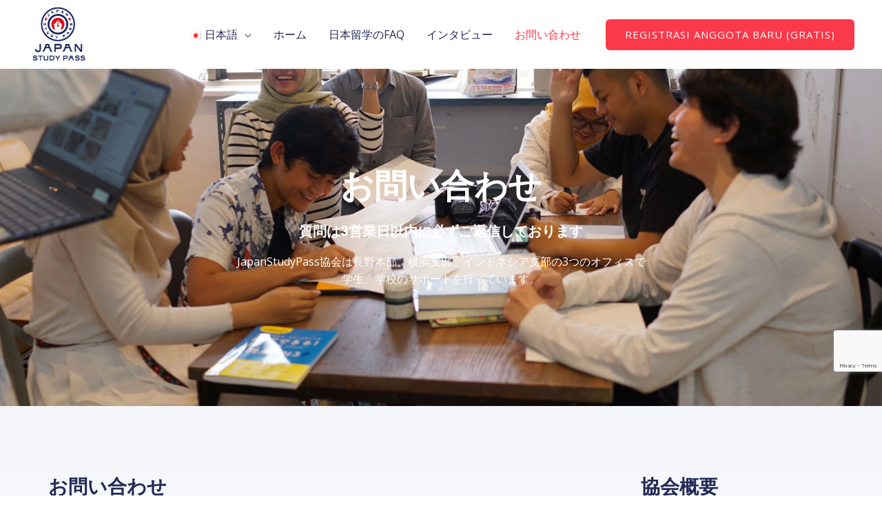

--- FILE ---
content_type: text/html; charset=utf-8
request_url: https://www.google.com/recaptcha/api2/anchor?ar=1&k=6LeWyX8bAAAAAAV2fcUg-YYjlMGuhFMnGYIHyj5_&co=aHR0cHM6Ly9qc3Bhc3Mub3IuanA6NDQz&hl=en&v=PoyoqOPhxBO7pBk68S4YbpHZ&size=invisible&anchor-ms=20000&execute-ms=30000&cb=txbrqtloicu8
body_size: 48696
content:
<!DOCTYPE HTML><html dir="ltr" lang="en"><head><meta http-equiv="Content-Type" content="text/html; charset=UTF-8">
<meta http-equiv="X-UA-Compatible" content="IE=edge">
<title>reCAPTCHA</title>
<style type="text/css">
/* cyrillic-ext */
@font-face {
  font-family: 'Roboto';
  font-style: normal;
  font-weight: 400;
  font-stretch: 100%;
  src: url(//fonts.gstatic.com/s/roboto/v48/KFO7CnqEu92Fr1ME7kSn66aGLdTylUAMa3GUBHMdazTgWw.woff2) format('woff2');
  unicode-range: U+0460-052F, U+1C80-1C8A, U+20B4, U+2DE0-2DFF, U+A640-A69F, U+FE2E-FE2F;
}
/* cyrillic */
@font-face {
  font-family: 'Roboto';
  font-style: normal;
  font-weight: 400;
  font-stretch: 100%;
  src: url(//fonts.gstatic.com/s/roboto/v48/KFO7CnqEu92Fr1ME7kSn66aGLdTylUAMa3iUBHMdazTgWw.woff2) format('woff2');
  unicode-range: U+0301, U+0400-045F, U+0490-0491, U+04B0-04B1, U+2116;
}
/* greek-ext */
@font-face {
  font-family: 'Roboto';
  font-style: normal;
  font-weight: 400;
  font-stretch: 100%;
  src: url(//fonts.gstatic.com/s/roboto/v48/KFO7CnqEu92Fr1ME7kSn66aGLdTylUAMa3CUBHMdazTgWw.woff2) format('woff2');
  unicode-range: U+1F00-1FFF;
}
/* greek */
@font-face {
  font-family: 'Roboto';
  font-style: normal;
  font-weight: 400;
  font-stretch: 100%;
  src: url(//fonts.gstatic.com/s/roboto/v48/KFO7CnqEu92Fr1ME7kSn66aGLdTylUAMa3-UBHMdazTgWw.woff2) format('woff2');
  unicode-range: U+0370-0377, U+037A-037F, U+0384-038A, U+038C, U+038E-03A1, U+03A3-03FF;
}
/* math */
@font-face {
  font-family: 'Roboto';
  font-style: normal;
  font-weight: 400;
  font-stretch: 100%;
  src: url(//fonts.gstatic.com/s/roboto/v48/KFO7CnqEu92Fr1ME7kSn66aGLdTylUAMawCUBHMdazTgWw.woff2) format('woff2');
  unicode-range: U+0302-0303, U+0305, U+0307-0308, U+0310, U+0312, U+0315, U+031A, U+0326-0327, U+032C, U+032F-0330, U+0332-0333, U+0338, U+033A, U+0346, U+034D, U+0391-03A1, U+03A3-03A9, U+03B1-03C9, U+03D1, U+03D5-03D6, U+03F0-03F1, U+03F4-03F5, U+2016-2017, U+2034-2038, U+203C, U+2040, U+2043, U+2047, U+2050, U+2057, U+205F, U+2070-2071, U+2074-208E, U+2090-209C, U+20D0-20DC, U+20E1, U+20E5-20EF, U+2100-2112, U+2114-2115, U+2117-2121, U+2123-214F, U+2190, U+2192, U+2194-21AE, U+21B0-21E5, U+21F1-21F2, U+21F4-2211, U+2213-2214, U+2216-22FF, U+2308-230B, U+2310, U+2319, U+231C-2321, U+2336-237A, U+237C, U+2395, U+239B-23B7, U+23D0, U+23DC-23E1, U+2474-2475, U+25AF, U+25B3, U+25B7, U+25BD, U+25C1, U+25CA, U+25CC, U+25FB, U+266D-266F, U+27C0-27FF, U+2900-2AFF, U+2B0E-2B11, U+2B30-2B4C, U+2BFE, U+3030, U+FF5B, U+FF5D, U+1D400-1D7FF, U+1EE00-1EEFF;
}
/* symbols */
@font-face {
  font-family: 'Roboto';
  font-style: normal;
  font-weight: 400;
  font-stretch: 100%;
  src: url(//fonts.gstatic.com/s/roboto/v48/KFO7CnqEu92Fr1ME7kSn66aGLdTylUAMaxKUBHMdazTgWw.woff2) format('woff2');
  unicode-range: U+0001-000C, U+000E-001F, U+007F-009F, U+20DD-20E0, U+20E2-20E4, U+2150-218F, U+2190, U+2192, U+2194-2199, U+21AF, U+21E6-21F0, U+21F3, U+2218-2219, U+2299, U+22C4-22C6, U+2300-243F, U+2440-244A, U+2460-24FF, U+25A0-27BF, U+2800-28FF, U+2921-2922, U+2981, U+29BF, U+29EB, U+2B00-2BFF, U+4DC0-4DFF, U+FFF9-FFFB, U+10140-1018E, U+10190-1019C, U+101A0, U+101D0-101FD, U+102E0-102FB, U+10E60-10E7E, U+1D2C0-1D2D3, U+1D2E0-1D37F, U+1F000-1F0FF, U+1F100-1F1AD, U+1F1E6-1F1FF, U+1F30D-1F30F, U+1F315, U+1F31C, U+1F31E, U+1F320-1F32C, U+1F336, U+1F378, U+1F37D, U+1F382, U+1F393-1F39F, U+1F3A7-1F3A8, U+1F3AC-1F3AF, U+1F3C2, U+1F3C4-1F3C6, U+1F3CA-1F3CE, U+1F3D4-1F3E0, U+1F3ED, U+1F3F1-1F3F3, U+1F3F5-1F3F7, U+1F408, U+1F415, U+1F41F, U+1F426, U+1F43F, U+1F441-1F442, U+1F444, U+1F446-1F449, U+1F44C-1F44E, U+1F453, U+1F46A, U+1F47D, U+1F4A3, U+1F4B0, U+1F4B3, U+1F4B9, U+1F4BB, U+1F4BF, U+1F4C8-1F4CB, U+1F4D6, U+1F4DA, U+1F4DF, U+1F4E3-1F4E6, U+1F4EA-1F4ED, U+1F4F7, U+1F4F9-1F4FB, U+1F4FD-1F4FE, U+1F503, U+1F507-1F50B, U+1F50D, U+1F512-1F513, U+1F53E-1F54A, U+1F54F-1F5FA, U+1F610, U+1F650-1F67F, U+1F687, U+1F68D, U+1F691, U+1F694, U+1F698, U+1F6AD, U+1F6B2, U+1F6B9-1F6BA, U+1F6BC, U+1F6C6-1F6CF, U+1F6D3-1F6D7, U+1F6E0-1F6EA, U+1F6F0-1F6F3, U+1F6F7-1F6FC, U+1F700-1F7FF, U+1F800-1F80B, U+1F810-1F847, U+1F850-1F859, U+1F860-1F887, U+1F890-1F8AD, U+1F8B0-1F8BB, U+1F8C0-1F8C1, U+1F900-1F90B, U+1F93B, U+1F946, U+1F984, U+1F996, U+1F9E9, U+1FA00-1FA6F, U+1FA70-1FA7C, U+1FA80-1FA89, U+1FA8F-1FAC6, U+1FACE-1FADC, U+1FADF-1FAE9, U+1FAF0-1FAF8, U+1FB00-1FBFF;
}
/* vietnamese */
@font-face {
  font-family: 'Roboto';
  font-style: normal;
  font-weight: 400;
  font-stretch: 100%;
  src: url(//fonts.gstatic.com/s/roboto/v48/KFO7CnqEu92Fr1ME7kSn66aGLdTylUAMa3OUBHMdazTgWw.woff2) format('woff2');
  unicode-range: U+0102-0103, U+0110-0111, U+0128-0129, U+0168-0169, U+01A0-01A1, U+01AF-01B0, U+0300-0301, U+0303-0304, U+0308-0309, U+0323, U+0329, U+1EA0-1EF9, U+20AB;
}
/* latin-ext */
@font-face {
  font-family: 'Roboto';
  font-style: normal;
  font-weight: 400;
  font-stretch: 100%;
  src: url(//fonts.gstatic.com/s/roboto/v48/KFO7CnqEu92Fr1ME7kSn66aGLdTylUAMa3KUBHMdazTgWw.woff2) format('woff2');
  unicode-range: U+0100-02BA, U+02BD-02C5, U+02C7-02CC, U+02CE-02D7, U+02DD-02FF, U+0304, U+0308, U+0329, U+1D00-1DBF, U+1E00-1E9F, U+1EF2-1EFF, U+2020, U+20A0-20AB, U+20AD-20C0, U+2113, U+2C60-2C7F, U+A720-A7FF;
}
/* latin */
@font-face {
  font-family: 'Roboto';
  font-style: normal;
  font-weight: 400;
  font-stretch: 100%;
  src: url(//fonts.gstatic.com/s/roboto/v48/KFO7CnqEu92Fr1ME7kSn66aGLdTylUAMa3yUBHMdazQ.woff2) format('woff2');
  unicode-range: U+0000-00FF, U+0131, U+0152-0153, U+02BB-02BC, U+02C6, U+02DA, U+02DC, U+0304, U+0308, U+0329, U+2000-206F, U+20AC, U+2122, U+2191, U+2193, U+2212, U+2215, U+FEFF, U+FFFD;
}
/* cyrillic-ext */
@font-face {
  font-family: 'Roboto';
  font-style: normal;
  font-weight: 500;
  font-stretch: 100%;
  src: url(//fonts.gstatic.com/s/roboto/v48/KFO7CnqEu92Fr1ME7kSn66aGLdTylUAMa3GUBHMdazTgWw.woff2) format('woff2');
  unicode-range: U+0460-052F, U+1C80-1C8A, U+20B4, U+2DE0-2DFF, U+A640-A69F, U+FE2E-FE2F;
}
/* cyrillic */
@font-face {
  font-family: 'Roboto';
  font-style: normal;
  font-weight: 500;
  font-stretch: 100%;
  src: url(//fonts.gstatic.com/s/roboto/v48/KFO7CnqEu92Fr1ME7kSn66aGLdTylUAMa3iUBHMdazTgWw.woff2) format('woff2');
  unicode-range: U+0301, U+0400-045F, U+0490-0491, U+04B0-04B1, U+2116;
}
/* greek-ext */
@font-face {
  font-family: 'Roboto';
  font-style: normal;
  font-weight: 500;
  font-stretch: 100%;
  src: url(//fonts.gstatic.com/s/roboto/v48/KFO7CnqEu92Fr1ME7kSn66aGLdTylUAMa3CUBHMdazTgWw.woff2) format('woff2');
  unicode-range: U+1F00-1FFF;
}
/* greek */
@font-face {
  font-family: 'Roboto';
  font-style: normal;
  font-weight: 500;
  font-stretch: 100%;
  src: url(//fonts.gstatic.com/s/roboto/v48/KFO7CnqEu92Fr1ME7kSn66aGLdTylUAMa3-UBHMdazTgWw.woff2) format('woff2');
  unicode-range: U+0370-0377, U+037A-037F, U+0384-038A, U+038C, U+038E-03A1, U+03A3-03FF;
}
/* math */
@font-face {
  font-family: 'Roboto';
  font-style: normal;
  font-weight: 500;
  font-stretch: 100%;
  src: url(//fonts.gstatic.com/s/roboto/v48/KFO7CnqEu92Fr1ME7kSn66aGLdTylUAMawCUBHMdazTgWw.woff2) format('woff2');
  unicode-range: U+0302-0303, U+0305, U+0307-0308, U+0310, U+0312, U+0315, U+031A, U+0326-0327, U+032C, U+032F-0330, U+0332-0333, U+0338, U+033A, U+0346, U+034D, U+0391-03A1, U+03A3-03A9, U+03B1-03C9, U+03D1, U+03D5-03D6, U+03F0-03F1, U+03F4-03F5, U+2016-2017, U+2034-2038, U+203C, U+2040, U+2043, U+2047, U+2050, U+2057, U+205F, U+2070-2071, U+2074-208E, U+2090-209C, U+20D0-20DC, U+20E1, U+20E5-20EF, U+2100-2112, U+2114-2115, U+2117-2121, U+2123-214F, U+2190, U+2192, U+2194-21AE, U+21B0-21E5, U+21F1-21F2, U+21F4-2211, U+2213-2214, U+2216-22FF, U+2308-230B, U+2310, U+2319, U+231C-2321, U+2336-237A, U+237C, U+2395, U+239B-23B7, U+23D0, U+23DC-23E1, U+2474-2475, U+25AF, U+25B3, U+25B7, U+25BD, U+25C1, U+25CA, U+25CC, U+25FB, U+266D-266F, U+27C0-27FF, U+2900-2AFF, U+2B0E-2B11, U+2B30-2B4C, U+2BFE, U+3030, U+FF5B, U+FF5D, U+1D400-1D7FF, U+1EE00-1EEFF;
}
/* symbols */
@font-face {
  font-family: 'Roboto';
  font-style: normal;
  font-weight: 500;
  font-stretch: 100%;
  src: url(//fonts.gstatic.com/s/roboto/v48/KFO7CnqEu92Fr1ME7kSn66aGLdTylUAMaxKUBHMdazTgWw.woff2) format('woff2');
  unicode-range: U+0001-000C, U+000E-001F, U+007F-009F, U+20DD-20E0, U+20E2-20E4, U+2150-218F, U+2190, U+2192, U+2194-2199, U+21AF, U+21E6-21F0, U+21F3, U+2218-2219, U+2299, U+22C4-22C6, U+2300-243F, U+2440-244A, U+2460-24FF, U+25A0-27BF, U+2800-28FF, U+2921-2922, U+2981, U+29BF, U+29EB, U+2B00-2BFF, U+4DC0-4DFF, U+FFF9-FFFB, U+10140-1018E, U+10190-1019C, U+101A0, U+101D0-101FD, U+102E0-102FB, U+10E60-10E7E, U+1D2C0-1D2D3, U+1D2E0-1D37F, U+1F000-1F0FF, U+1F100-1F1AD, U+1F1E6-1F1FF, U+1F30D-1F30F, U+1F315, U+1F31C, U+1F31E, U+1F320-1F32C, U+1F336, U+1F378, U+1F37D, U+1F382, U+1F393-1F39F, U+1F3A7-1F3A8, U+1F3AC-1F3AF, U+1F3C2, U+1F3C4-1F3C6, U+1F3CA-1F3CE, U+1F3D4-1F3E0, U+1F3ED, U+1F3F1-1F3F3, U+1F3F5-1F3F7, U+1F408, U+1F415, U+1F41F, U+1F426, U+1F43F, U+1F441-1F442, U+1F444, U+1F446-1F449, U+1F44C-1F44E, U+1F453, U+1F46A, U+1F47D, U+1F4A3, U+1F4B0, U+1F4B3, U+1F4B9, U+1F4BB, U+1F4BF, U+1F4C8-1F4CB, U+1F4D6, U+1F4DA, U+1F4DF, U+1F4E3-1F4E6, U+1F4EA-1F4ED, U+1F4F7, U+1F4F9-1F4FB, U+1F4FD-1F4FE, U+1F503, U+1F507-1F50B, U+1F50D, U+1F512-1F513, U+1F53E-1F54A, U+1F54F-1F5FA, U+1F610, U+1F650-1F67F, U+1F687, U+1F68D, U+1F691, U+1F694, U+1F698, U+1F6AD, U+1F6B2, U+1F6B9-1F6BA, U+1F6BC, U+1F6C6-1F6CF, U+1F6D3-1F6D7, U+1F6E0-1F6EA, U+1F6F0-1F6F3, U+1F6F7-1F6FC, U+1F700-1F7FF, U+1F800-1F80B, U+1F810-1F847, U+1F850-1F859, U+1F860-1F887, U+1F890-1F8AD, U+1F8B0-1F8BB, U+1F8C0-1F8C1, U+1F900-1F90B, U+1F93B, U+1F946, U+1F984, U+1F996, U+1F9E9, U+1FA00-1FA6F, U+1FA70-1FA7C, U+1FA80-1FA89, U+1FA8F-1FAC6, U+1FACE-1FADC, U+1FADF-1FAE9, U+1FAF0-1FAF8, U+1FB00-1FBFF;
}
/* vietnamese */
@font-face {
  font-family: 'Roboto';
  font-style: normal;
  font-weight: 500;
  font-stretch: 100%;
  src: url(//fonts.gstatic.com/s/roboto/v48/KFO7CnqEu92Fr1ME7kSn66aGLdTylUAMa3OUBHMdazTgWw.woff2) format('woff2');
  unicode-range: U+0102-0103, U+0110-0111, U+0128-0129, U+0168-0169, U+01A0-01A1, U+01AF-01B0, U+0300-0301, U+0303-0304, U+0308-0309, U+0323, U+0329, U+1EA0-1EF9, U+20AB;
}
/* latin-ext */
@font-face {
  font-family: 'Roboto';
  font-style: normal;
  font-weight: 500;
  font-stretch: 100%;
  src: url(//fonts.gstatic.com/s/roboto/v48/KFO7CnqEu92Fr1ME7kSn66aGLdTylUAMa3KUBHMdazTgWw.woff2) format('woff2');
  unicode-range: U+0100-02BA, U+02BD-02C5, U+02C7-02CC, U+02CE-02D7, U+02DD-02FF, U+0304, U+0308, U+0329, U+1D00-1DBF, U+1E00-1E9F, U+1EF2-1EFF, U+2020, U+20A0-20AB, U+20AD-20C0, U+2113, U+2C60-2C7F, U+A720-A7FF;
}
/* latin */
@font-face {
  font-family: 'Roboto';
  font-style: normal;
  font-weight: 500;
  font-stretch: 100%;
  src: url(//fonts.gstatic.com/s/roboto/v48/KFO7CnqEu92Fr1ME7kSn66aGLdTylUAMa3yUBHMdazQ.woff2) format('woff2');
  unicode-range: U+0000-00FF, U+0131, U+0152-0153, U+02BB-02BC, U+02C6, U+02DA, U+02DC, U+0304, U+0308, U+0329, U+2000-206F, U+20AC, U+2122, U+2191, U+2193, U+2212, U+2215, U+FEFF, U+FFFD;
}
/* cyrillic-ext */
@font-face {
  font-family: 'Roboto';
  font-style: normal;
  font-weight: 900;
  font-stretch: 100%;
  src: url(//fonts.gstatic.com/s/roboto/v48/KFO7CnqEu92Fr1ME7kSn66aGLdTylUAMa3GUBHMdazTgWw.woff2) format('woff2');
  unicode-range: U+0460-052F, U+1C80-1C8A, U+20B4, U+2DE0-2DFF, U+A640-A69F, U+FE2E-FE2F;
}
/* cyrillic */
@font-face {
  font-family: 'Roboto';
  font-style: normal;
  font-weight: 900;
  font-stretch: 100%;
  src: url(//fonts.gstatic.com/s/roboto/v48/KFO7CnqEu92Fr1ME7kSn66aGLdTylUAMa3iUBHMdazTgWw.woff2) format('woff2');
  unicode-range: U+0301, U+0400-045F, U+0490-0491, U+04B0-04B1, U+2116;
}
/* greek-ext */
@font-face {
  font-family: 'Roboto';
  font-style: normal;
  font-weight: 900;
  font-stretch: 100%;
  src: url(//fonts.gstatic.com/s/roboto/v48/KFO7CnqEu92Fr1ME7kSn66aGLdTylUAMa3CUBHMdazTgWw.woff2) format('woff2');
  unicode-range: U+1F00-1FFF;
}
/* greek */
@font-face {
  font-family: 'Roboto';
  font-style: normal;
  font-weight: 900;
  font-stretch: 100%;
  src: url(//fonts.gstatic.com/s/roboto/v48/KFO7CnqEu92Fr1ME7kSn66aGLdTylUAMa3-UBHMdazTgWw.woff2) format('woff2');
  unicode-range: U+0370-0377, U+037A-037F, U+0384-038A, U+038C, U+038E-03A1, U+03A3-03FF;
}
/* math */
@font-face {
  font-family: 'Roboto';
  font-style: normal;
  font-weight: 900;
  font-stretch: 100%;
  src: url(//fonts.gstatic.com/s/roboto/v48/KFO7CnqEu92Fr1ME7kSn66aGLdTylUAMawCUBHMdazTgWw.woff2) format('woff2');
  unicode-range: U+0302-0303, U+0305, U+0307-0308, U+0310, U+0312, U+0315, U+031A, U+0326-0327, U+032C, U+032F-0330, U+0332-0333, U+0338, U+033A, U+0346, U+034D, U+0391-03A1, U+03A3-03A9, U+03B1-03C9, U+03D1, U+03D5-03D6, U+03F0-03F1, U+03F4-03F5, U+2016-2017, U+2034-2038, U+203C, U+2040, U+2043, U+2047, U+2050, U+2057, U+205F, U+2070-2071, U+2074-208E, U+2090-209C, U+20D0-20DC, U+20E1, U+20E5-20EF, U+2100-2112, U+2114-2115, U+2117-2121, U+2123-214F, U+2190, U+2192, U+2194-21AE, U+21B0-21E5, U+21F1-21F2, U+21F4-2211, U+2213-2214, U+2216-22FF, U+2308-230B, U+2310, U+2319, U+231C-2321, U+2336-237A, U+237C, U+2395, U+239B-23B7, U+23D0, U+23DC-23E1, U+2474-2475, U+25AF, U+25B3, U+25B7, U+25BD, U+25C1, U+25CA, U+25CC, U+25FB, U+266D-266F, U+27C0-27FF, U+2900-2AFF, U+2B0E-2B11, U+2B30-2B4C, U+2BFE, U+3030, U+FF5B, U+FF5D, U+1D400-1D7FF, U+1EE00-1EEFF;
}
/* symbols */
@font-face {
  font-family: 'Roboto';
  font-style: normal;
  font-weight: 900;
  font-stretch: 100%;
  src: url(//fonts.gstatic.com/s/roboto/v48/KFO7CnqEu92Fr1ME7kSn66aGLdTylUAMaxKUBHMdazTgWw.woff2) format('woff2');
  unicode-range: U+0001-000C, U+000E-001F, U+007F-009F, U+20DD-20E0, U+20E2-20E4, U+2150-218F, U+2190, U+2192, U+2194-2199, U+21AF, U+21E6-21F0, U+21F3, U+2218-2219, U+2299, U+22C4-22C6, U+2300-243F, U+2440-244A, U+2460-24FF, U+25A0-27BF, U+2800-28FF, U+2921-2922, U+2981, U+29BF, U+29EB, U+2B00-2BFF, U+4DC0-4DFF, U+FFF9-FFFB, U+10140-1018E, U+10190-1019C, U+101A0, U+101D0-101FD, U+102E0-102FB, U+10E60-10E7E, U+1D2C0-1D2D3, U+1D2E0-1D37F, U+1F000-1F0FF, U+1F100-1F1AD, U+1F1E6-1F1FF, U+1F30D-1F30F, U+1F315, U+1F31C, U+1F31E, U+1F320-1F32C, U+1F336, U+1F378, U+1F37D, U+1F382, U+1F393-1F39F, U+1F3A7-1F3A8, U+1F3AC-1F3AF, U+1F3C2, U+1F3C4-1F3C6, U+1F3CA-1F3CE, U+1F3D4-1F3E0, U+1F3ED, U+1F3F1-1F3F3, U+1F3F5-1F3F7, U+1F408, U+1F415, U+1F41F, U+1F426, U+1F43F, U+1F441-1F442, U+1F444, U+1F446-1F449, U+1F44C-1F44E, U+1F453, U+1F46A, U+1F47D, U+1F4A3, U+1F4B0, U+1F4B3, U+1F4B9, U+1F4BB, U+1F4BF, U+1F4C8-1F4CB, U+1F4D6, U+1F4DA, U+1F4DF, U+1F4E3-1F4E6, U+1F4EA-1F4ED, U+1F4F7, U+1F4F9-1F4FB, U+1F4FD-1F4FE, U+1F503, U+1F507-1F50B, U+1F50D, U+1F512-1F513, U+1F53E-1F54A, U+1F54F-1F5FA, U+1F610, U+1F650-1F67F, U+1F687, U+1F68D, U+1F691, U+1F694, U+1F698, U+1F6AD, U+1F6B2, U+1F6B9-1F6BA, U+1F6BC, U+1F6C6-1F6CF, U+1F6D3-1F6D7, U+1F6E0-1F6EA, U+1F6F0-1F6F3, U+1F6F7-1F6FC, U+1F700-1F7FF, U+1F800-1F80B, U+1F810-1F847, U+1F850-1F859, U+1F860-1F887, U+1F890-1F8AD, U+1F8B0-1F8BB, U+1F8C0-1F8C1, U+1F900-1F90B, U+1F93B, U+1F946, U+1F984, U+1F996, U+1F9E9, U+1FA00-1FA6F, U+1FA70-1FA7C, U+1FA80-1FA89, U+1FA8F-1FAC6, U+1FACE-1FADC, U+1FADF-1FAE9, U+1FAF0-1FAF8, U+1FB00-1FBFF;
}
/* vietnamese */
@font-face {
  font-family: 'Roboto';
  font-style: normal;
  font-weight: 900;
  font-stretch: 100%;
  src: url(//fonts.gstatic.com/s/roboto/v48/KFO7CnqEu92Fr1ME7kSn66aGLdTylUAMa3OUBHMdazTgWw.woff2) format('woff2');
  unicode-range: U+0102-0103, U+0110-0111, U+0128-0129, U+0168-0169, U+01A0-01A1, U+01AF-01B0, U+0300-0301, U+0303-0304, U+0308-0309, U+0323, U+0329, U+1EA0-1EF9, U+20AB;
}
/* latin-ext */
@font-face {
  font-family: 'Roboto';
  font-style: normal;
  font-weight: 900;
  font-stretch: 100%;
  src: url(//fonts.gstatic.com/s/roboto/v48/KFO7CnqEu92Fr1ME7kSn66aGLdTylUAMa3KUBHMdazTgWw.woff2) format('woff2');
  unicode-range: U+0100-02BA, U+02BD-02C5, U+02C7-02CC, U+02CE-02D7, U+02DD-02FF, U+0304, U+0308, U+0329, U+1D00-1DBF, U+1E00-1E9F, U+1EF2-1EFF, U+2020, U+20A0-20AB, U+20AD-20C0, U+2113, U+2C60-2C7F, U+A720-A7FF;
}
/* latin */
@font-face {
  font-family: 'Roboto';
  font-style: normal;
  font-weight: 900;
  font-stretch: 100%;
  src: url(//fonts.gstatic.com/s/roboto/v48/KFO7CnqEu92Fr1ME7kSn66aGLdTylUAMa3yUBHMdazQ.woff2) format('woff2');
  unicode-range: U+0000-00FF, U+0131, U+0152-0153, U+02BB-02BC, U+02C6, U+02DA, U+02DC, U+0304, U+0308, U+0329, U+2000-206F, U+20AC, U+2122, U+2191, U+2193, U+2212, U+2215, U+FEFF, U+FFFD;
}

</style>
<link rel="stylesheet" type="text/css" href="https://www.gstatic.com/recaptcha/releases/PoyoqOPhxBO7pBk68S4YbpHZ/styles__ltr.css">
<script nonce="D2euxdZERY2rA8ml6YI8MQ" type="text/javascript">window['__recaptcha_api'] = 'https://www.google.com/recaptcha/api2/';</script>
<script type="text/javascript" src="https://www.gstatic.com/recaptcha/releases/PoyoqOPhxBO7pBk68S4YbpHZ/recaptcha__en.js" nonce="D2euxdZERY2rA8ml6YI8MQ">
      
    </script></head>
<body><div id="rc-anchor-alert" class="rc-anchor-alert"></div>
<input type="hidden" id="recaptcha-token" value="[base64]">
<script type="text/javascript" nonce="D2euxdZERY2rA8ml6YI8MQ">
      recaptcha.anchor.Main.init("[\x22ainput\x22,[\x22bgdata\x22,\x22\x22,\[base64]/[base64]/[base64]/bmV3IHJbeF0oY1swXSk6RT09Mj9uZXcgclt4XShjWzBdLGNbMV0pOkU9PTM/bmV3IHJbeF0oY1swXSxjWzFdLGNbMl0pOkU9PTQ/[base64]/[base64]/[base64]/[base64]/[base64]/[base64]/[base64]/[base64]\x22,\[base64]\\u003d\x22,\[base64]/[base64]/Cp03Cj13Dl3zCh1/DnEAgXibCnlvDo3VbQMO6wpQTwoZHwrwhwoVFw7V9aMO3ECLDnENFF8KRw5kCYwR9wrxHPMKLw651w4LCv8OKwrtIBcObwr8OMsKDwr/DoMKiw4LCtjpNwp7Ctjg2L8KZJMKWfcK6w4V9wqI/w4lZYEfCq8OxN23Cg8KRFE1Ww6bDtiwKWzrCmMOcw5QDwqonNCBve8O2wrbDiG/Dp8OCdsKDZMKyG8O3QErCvMOgw7nDjTIvw5fDi8KZwpTDqghDwr7CuMKLwqRAw4dfw73Ds3caO0jCn8OhWMOaw593w4HDjjzCvE8Qw7Raw57Cph/DqDRHBMO2A37Ds8KAHwXDhDwiL8KnwoPDkcK0fcK4JGVsw4pNLMKew4DChcKgw4XCg8KxUy8XwqrCjBJgFcKdw67Cohk/HBXDmMKfwroUw5PDi316GMK5wrfCjSXDpEV0wpzDk8Ouw57CocOlw69gY8O3Qk4KXcO9cUxHEDdjw4XDmzV9wqB3woVXw4DDvQZXwpXCqjAowpRLwpFhVi/DjcKxwrtlw5FOMSZ6w7Bpw4vCqMKjNyRYFmLDgk7Cl8KBwp3DmTkCw44ww4fDohHDpMKOw5zCk350w5lNw6sffMKHwqvDrBTDkEcqaENawqHCrgfDnDXClyl3wrHCmRjCiVs/[base64]/DmAQ6WBDCucK+GDjDuMO7w7tMJn3DuTHDuMODw5Ylw7zDsMOOTy/DvcOyw4ETS8KOwr7DgMKoNxwWbljDtV8twqpzD8K2FsOewqZqwowFwrrCqMOnJMKbw4NAwpbCuMOOwp4Fw6vCsGnDrMKXT1w2wpnCnXsIHsKjS8OkwqrCkcOMw7jDm0LCusKxcVknw4/Dok3ClEjDnE7DmcKZw4g1woDCk8ODwrJXOWh9IsOBCn8/wrrCnTkmQDNHasOSRcO+w4zDtAYiwp/DnAE0w7jDmMO7wrNtwpzCgFzDlFvCnsKRY8KyIMOqw7ILwpJWwonCiMKjOQ9EXwXCp8K6w4BCw5HCpCkyw7x1NsKHw6XDg8KjAMKXwoPDocKDw4s5w7h6IGExwoMQPF/Chk3Dq8OLIGXCuGDDlTFrCcOUwqzDnk4fwpXCosKlGEF+w4/[base64]/Dp8O+w5R8YW9Ew4/DvcKbwoBQThpKw6zCg1vCn8OrUsKqw5XCsUF3wpR7w7M3wr/Dr8KMw796NFvDki/CswrCn8KiCcKvwp04wr7DvsONL1jCjW/DkjDCm1TChsK/AMOcdcK+UFLDrMK8w5DChMOXSMKawqXDu8O9c8KuHMK/B8Ohw4VBUMO2HcOjw6XCisKowqA8woVowrhKw7Mzw6/DlsKpw5rCk8KYbmc2HCkddmswwoJbw5DCq8O0wqjCoX/ClMKudDtmw417BmwNw718cBXDkBPCpwkiwrJRw5EywrVfw6k7wozDvCd2VcOzw4bDjA1KwoPCtkHDksK4VMK8w7jDrMKdwofDgcOtw5fDlC7Ckm59w7jCsV1WOMODw7kKwqPCjyzCgMKKdcKAwo/[base64]/[base64]/Il3DtnrDjsKNw5XCt0kYbXzDozQjJyjClsOrw7d6UcKBTmEiwr9Ja1N+w57DksOxw5HCvw8kwoJ1UBs8wpxew6/[base64]/CmMKbw506w5pLw4VHKMO9b8OVwq5uPMOEwpXCp8KxwrQma0VocQTDrxDDpFjDjUfCiFYLVMOXNMORPcK9OQtUw4k8Iz7DiwXCkcOIFsO2w4/[base64]/[base64]/DrcOFLWPDtcORw43Ci8OhXsKvw797wrUBTE08Lh1AHXvDg219wpcFw57Dj8Kiw5rDqsOkLsKww64CcsKAAsK4w5jDgU8VPEfCvHrDhXHDgMKxw43CnMOYwpZ/w7gedQDDqTfChVDCgjHDt8ODw5ddF8K0wqtCOMKIKsOPXMOHw5HCkMKVw61yw71lw7bDhm4xw6xlwrzDsi46UsOtY8Kbw5/Cj8OBHD4EwrDDijJ7eQ9jDijDq8KpdsO5QCJhB8OMUMK8w7PDu8KAwpXCgcK3XGDDmMOCZcO2w7jCg8OzekHDhWcsw5XDk8OTYirCucOIwoLDnDfCt8OOacO6ccOQcMKWw6/Cm8OjOcOSwpFXw6hqHcOow6p7wr83S3Zgw6Vdw6HDicKNwpJuwozCtMOUwpRRw4fDoXjDjcONwonDm2YIaMK4w7vDi25Jw4JlfsOsw7kVI8KeJgNMw54aT8OcFhonw7sEw6Zpwp56bDlGPzLDvcKDdhjDlk4GwrvClsOOw7fDrB3DuWPCncOkw5h/w5zDk3JXMcO7w7t7wobCvSrDvCLDq8OXw6zCljXClMORwp7DojLDlsOmwq7ClsKNwr3Dr20rXsOOw6Zaw7rCpcKcZ2jCosO+b3/DtjLDqx4ow6vDsx3DvFXDtsKQDx7CvsKYw582Z8KcCBQuMRLDqXQawqxRIAbDmQbDgMOLw6I3wrBrw5NNEMOVwpl3EsKAw6l/WR0dw7bDssOMJMOBRTw6w4tCHcKJwphUFDpAw5/DosOSw5ZgT0rCiMO9OsOdwpHCn8KCwqfDojfCucOlEA7Dl03DmT/DqBVPAsK0wrDCjCnCu1kdfA3Dszg4w4jDp8OgF1gjwpFYwpA1w6bDmMOWw68cw6ItwrLDqMO/EsO2Q8KVJsKpw6vCgcKpw6IeQMOwRkNFw4nCssKgcFVjWSBlZ0xMw7vCiHYlHQYCTWLDmm3DjSLCs3s7wr/Dujksw5fCjgPCt8Kaw7hIUTFgLMKmIxrDoMKiw5duby7CnysMwobDpcO+BsKsOTrDuhwSw7crwq0uKsO6E8OVw6HCosO6wph9FBFadgDDrRrDuy7DhsOHw5wtdMKRwq7DiVsNJkPDhkjDq8Kiw5/DnSMAw5bCmMOFHcONIFwGw7HCj34JwoRHZsO7wq7Cv17CjMKWwrthEMOPw4HCh1vDjC3DncKWLiphwr8cNW0bYsK1wpsRNTPCsMOMwqA4w67DlcKOKQofwpRBwp3DpcKwfglWVMKzJVNGwpgSwpbDjVU5OcORw5FLOHN6W3xaCh4Zw4o+esOXEMOXRBfCtMO9Wl/Dj1TCgsKgRcOYdGU1XcK/wq1oXcKWfyHDu8KGDMKDw7gNwo5oASTDu8KHF8OhR3DCksO8w4wSwpMaw77DkcOKw5tDZRkdacKvw5c5NMOIwp4Twp1KwrZDL8KERWPCqsOwEsKafMOSGRnCu8Ojw4vCk8OKbhJAw6TDngoBLwPCjXjDogo9wrXDtnbCrlNwYn7Ci0FSwp/DmMO/[base64]/wonDuUdXOcKiVmwNfMKnwrx3akLCpsKqwrx3ck9KwqNkdMOcwpRsSMO6wprDrFAEXHQ3w6EWwpUwN2cyacOaYsK6CQzDicOsw5TCrH55K8KpegEcwrrDlMKRFcO8Y8K+w5thwrXCqy4dw60TdFbDvkcsw4U3MU/Cn8ObNxxQenjDmsOAUXHCqWbDqzBjARd+wqrCpkHDpX8Owp3DnBBrwpsOw6xrIcOIw78/UV/DnMKHw7l6O10DLsKow77Dh1gLKRnDmxDCrMObwoR1w6LDhjbDisOJB8OSwqjCncOCw45aw5p9wqXDnMKZwqtuwr03wrHCpsOYL8K6VsKXT3M1AcOjwpvCmcKAKcKsw7XClkPDjcK1SxnDvMOUTT1iwplQcsKzZsO/JMOwBsKOwrfDlD9Dwqp8w6USwq8Nw7PCvsKMw5HDvBzDkWfDrkFeJ8OsN8OYwoVNw5HDnFrDtsK+DcKQwp1cMj8Ew5JowqofQ8Ozw5oTF1wWw6fCuA0KW8O/ClHCix0ow61hKnHCn8OnX8OVw5nCkmgSw4zCtMKTdinDslNWw48bHMKHQMOFXhZgAcK1w4HCo8KIPwdAchE6woHCvSvCu3LDhMOocmsWD8KUGcObwpBdN8Obw63CpQ/DkQ7CjzjCsUNfwrtpbEFCwrzCqsK3cxfDocO0w4jChm9swqcXw4jDnDzCjsKOCMKsw7LDocKewprCt1zDg8Ktwp1QGEzDv8KfwoHDmhBuw5wNCSXDgitKQsOPwojDpANaw7haDE7Dp8KPWE5RRXIkw5PCmsOpBkjDgTwgwrV/wqvDjsOLHMK/c8KCwqV/w7p9OMK4wrXDrsKnRxTClGLDpQIzwrvCmjALBMK4SABXPEtVw5/CncKoY0gNWTfCiMK3wopNw7jCq8OPWMOnZsKEw4TClgBtOXvDmyhQwo4Bw4DClMOKaClxwp7CtmVIw6zCj8OOEMOhc8KqViJKw7bCiRrCsUTCoFFDXsKSw4wHfgkzwrBPbArCqgxQWsORwqjCrzNCw6HCsT/CjcKWwrjDqjfCo8K3H8KIw7TCmAjDjMOMwonCpELCpgRvwpA6w4QLP03Do8OJw63Do8OrU8OcAx/Cr8OXZBpuw5odHhjDkADCh1gTDcK6anrDqkDCm8KuworChMK7Rmhtw6nDrcO/woo5w4tuw4fDkA3Do8KRw4Fmw4p7w6BrwpwvE8K0DmjDq8O/wqLCpsOBOcKBw53DqmwPV8OLcmnDp2BrX8KbAMOCw7xHcEsIwpAnwqDDjMOiBGPCr8KscsOmX8Okw57CgXF6Z8Kdw6lqPnXDtzHCgDHCrsOGwrtnWXvDp8O+w6/DkgRKIcOXw5nDjMOGXXHDm8KSwoAZHjJ9wro8wrLDt8KUFMKVw5TCk8KTwoAAw7ZVw6NSw5HDhsK0FMK6bFnDicKjRFcBAlPCo2JLMzjCpsKuecOqwoQrw7Vsw45Rw6LCrsKPwoI1w6jCgMKKw7x/wqvDnsOuwpx5JcOMKMOAWMOIFCRTJgfDjMOLDcK7w5XDisK1w6nCiE86woPCk0gKMlPClV3DglzClMOvQBzCpsKxDks5w5XCisKwwr9DVsKsw5Zxw4Alwrs2BhVjY8Kzwq1cwoHCh27DpsKUDQbCpzLDkcOBwoVIY2pXHQHCocOdJsKgJ8KeSMObwp4/woPDqsKqCsOzwoRgMMO0H27DpBJrwoXCtcO7w6kMw6DCocKKwqUraMKAa8K+GcK9U8OANizDkixvw71KworDtS5zwpnCn8KnwojDmj4jfcKhw5E3XGcWwoptw79veMOaMsKZworDq1wLHcK8KW/DlUcRw4wrSjPDosOyw70DwrjCksKvKWE5wqlaLzt2wohdP8OYwpZOa8OYwqHCqUZOwrXDtsO7wqc3XFR7PcOfCmhpwrozEcKSw6fDoMKtw44nw7fDj3Uqw4hjw59EMBw8GMKvOGvDhnHDgcOBw5ZSwoJpw7IHIXd5AsKwEQ3Ct8KEMMOcD3h+QR/[base64]/w6g1w6fDmypHDgvCh8ONw655WcKFw5TDm8Khw7LCtVAbw5ZkAAkkRVIiw75uw5NLw4RYfMKFHMO/w5rDj21rCcOLw43Dv8ODGH4Kw6bCkwrDvHjCqSXCvsKpVyNvHcOSZsODw4Ycw7zColDCqMO2w7rCnsO/w4MSYUBBbMOvdnjCksOCJz43w4hBwq/Dq8O5w5rCt8ODw4HCtjd4w4rCjcKxwpBQwpHDuB57wqXCvsO2w5dewrBNF8K5F8KVw43DkEUnRTJJwrjDpMKXwqHDrU3DtF/DlCrCll/[base64]/L33DmSLCoCVww7TDqsKXMsKcw4IJw71zw5HCmMOSS8ONMUPCkcKRw5PDmBjCrEjDnMKEw6hFXMOsSGsfbsKpF8KNHcKFbUghQcKxwp8pFH/Ci8KbRcOvw5ECw64RaGpmw5pEwo3DpcKHXsKLwrgww4jDu8Ojwq3Dj18ocsO3wrPDo3/CmMOFw75KwrguwpzCscOkwq/ClRQgwrNpwqVIwpnDvwDDp1R8akMfL8KxwqsvQcOAwq/Cj2XDv8OFwq96WMOtCmvCk8KXXTd2QVwqwrl9w4YeT0DCvsOKWGvCqcKbdXt7wrFlK8KWw7/CqSbCngvCoSrDqcKrwpTCrcO9EcKZTmHDt0BMw4RuT8Ozw78Tw4kNF8OaABzDtsOMfcKHw7jDl8KidmkjI8OgwoTDgTRywqfDjW/[base64]/wpLDsBjCpQElEGXClS0KIMKawo3CrSPDgsOKH3fCtDxBB25bEsKOZGDCtsORwotwwooMw7ZOI8O7woDCtMOMwqDDjR/CjRocf8KxPsOXTmTCl8KLOC0hbcObZU9pHgjDpMObwpLDv1fDlcKVwrM8w54Ywp0Zwos6fVnChcOcG8OAEcO8N8K9QMKhwp4Rw4JELGMCVhELw6nDl03DomJGwqvCj8KrbmclOg/Dm8K7AQxkHcKWAhjCkcKsNwUpwrhFwr7Dm8OcEW7CvyPCksKswq7DksO+ClPCgAjDpF/Cm8KkOBjDuTM/[base64]/w6/Cl8KBbUbCrAoNaXjCgS8hw7R4GsOmBhvCqx/Do8KjcWQ2ClXCmh1Rwo4eeQEYwpdEwpEFY1PDq8OHwpjCv00IWMKhAsK9acOPW3EcFcKhHsKvwrkKw6zChBFpMD7DojoiKMKsLCJhfD4mPjYgKz/DpELDpjLCjDQcwrYXwrJMS8KxU1cyMsK5w4DCi8OVw7HCrHpww6wiQsKoJ8O7dFTCjl5bwq9IB0nCqyPCgcOHw5TCvnhPSzLDsT5uRMOzwpUAbBxnU0NzSWV5EXTCv2/CqMKHIAjDpAfDqSHCqwjDmBDDgDnCoQTDksOuEcKCBknDtcOnREsNBRVdYh/DgWMoeSBVaMOfw5DDoMOWVsKfScOmC8KjdB4yeVBbw4TCqMOePl5Kw7XDv3PCjMOLw7HDlGzClWwaw5BHwpthD8KDwp3Dg3Ikw5fDvCDCnsOdMcOyw698DsOzcnV4CsKdwrlRwo/DvEzDgcOtw5XDp8KhwoYlw57Cpg/DuMKVJ8KLw7XDkMOPwqTCnzDCkXttLmrCuzJ1w65Jwq/[base64]/DqCnCpGEEfsKMwqrChVvCgTjClQnDl1/DvD3CvgJBXAjCicKfXsO8wpvCicK9eSg7w7XDj8OnwoFsTU02aMOWwrxlK8OMwq9iw6vCtcKsHn4DworCuSZdw6jDmQJJwrcqw4JVclzCscKLw57CiMKKFwHCpVnDu8K9F8O2woxHfW7DqXPCsk8nH8O/w7VoYMKTLATCvFjDsBVhwqpKaznDmsK1w7Yew7/Djl/Dvjl1Oy1WLMOLdQ4dwqxHOcOEw69MwqRVEjcFw4Uow6rDhsOZP8O1w6/Com/Dqhw7SHXCtcK2bhddw5vCrxvCi8KQw54tYD/CgsOcCWHCvcOVJnFxf8KXLMOZwqoUGEnDjMKnwq3DmSDCoMKoPcKoOsO8W8Ocb3QQCMKvw7fDgW8aw55LGHvCrhzDnz/Du8KpCytBw4vDqcO6w63DvcOmwp5lwqsfw4Jcw7F3wo1Fwp/DtcOSwrJBwrpyMHLChcKpw6Iowr1WwqZOAcOXSMOiwrnCucKSw50CCQrDtMOew5XDulvDr8K9wr3Cr8ONwroxcMKUSsKpTcKjXMKwwpxtb8ORKjRfw5/Cmjozw5pPw4DDlRnCksKRXMONKA/DpMKZwofDjAlDwpQUNBl5w60hW8KzEsObwoFzJTEjwqFeKl3CqG8+N8KFShA2Q8Ksw43CtltEY8K4Z8K7Z8OMExPDtX7DosOcwofCp8K0wpbDnMOxRcKnwogfQsKNw6M+w73CqwkJwpZKw4rDlyDDhiEyFcOkVMOITQVgwoMISMKMFMOrVSVxTF7DjhrCjGjCoR/[base64]/CtcK9WT9JM2HDtMOkw4Upw6/DkcKVIVMgwrIcesOWUMKcYArDuiQOw69bw7fDu8K2KsOBVEUZw7fCqn5Sw5TDjsOBwrjDukoQZTLCrsKvw7FjD1VDM8KNGC9tw4B9wqwJWhfDhsOFH8Okwqp7wrZ/w6Ygw79ywr4Rw7XClWvCmkYaPsONWB8UOcKRGMOgS1bChy8PKl1UOxk9DsKwwo9Jw5IFwoPDmsOGIsKmeMO9w4rCn8OfQ0rDkcKiw7bDhB0BwqFrw6/ChsKaGcKGNcOwbSNfwq1SdcOmNX8AwpHDqBzDqXpkwrRlbGTDlcKAM1ZhG0PDq8OGwoQ8aMKjw7nCvcO/wpLDoCYDV0PCk8O4wpnDn3gDwr7DocKtwrBzwr/DrsKdwoXCqsK+YWw3wrDCulXDpEwewrTCh8KVwqIuLcKVw6tRLcKcwo8bKMKLwpLCgMKAU8KrMMKAw4fDmkTDi8OZw5ptesKVHsKvecOlw6/CuMKOSsO8biDDmBYaw6B3w77DrsOVAcOGL8O9ZMKKEHUjegzCsjvCmsKYBG1Pw6czw5HDvUx8PT3CsQNvQcOELMObwo7Dj8OnwqjChyfCp0/DkmxQw4bCiSnCscOrwrrDnALDlsKawplYw6Jqw60dwrYNBznCrjPDo2AFw7PCrgx4B8OpwpUww41nJcKjw4zCvsOQZMKRw6rDpR/[base64]/MsKTKjEcwptEw6xmw5UCwrHDoEZ0wqVBY2jCq0Idwr/Ch8OBBxJCeVldBDrDisOmw67DngpUwrQmOysuB0R/w64QEU8AB28zGU/CiDhgw53DiS7DusKGw5fCjSFjIFFlw5PDglrCtcOtw6NCw7pLw6LDtsOXwr8bdF/CgsKTwrp+wpFIwqfCsMKew4fDhGhpbj5ww5FiGXUXdgbDicKXwoVdZWhwfWU9woHCuVfDtUjChjTCqg/CtsKyTBYmw5fDgi1Dw6TDkcOgIzLDrcOlXcKdwqtjb8Kcw6pnNj/[base64]/[base64]/TGdcLcOjwp93w5snw5EfU1wVw4sywppfEW5vJcKxw5XCh1BMw49obzoqPGvDjsKlw4JuRcOgdMOXEcKPeMK3wpHCiiQmw5jCosKMcMKzwrRJLMOTFRpeLG5OwpxGwpd2A8O/DnbDtCoLB8O5wpPDq8KNwqYHJArCicO9FRFVJcKQw6fCqMKTw5/DqMO+wqfDh8Opw5PDglhAVcKXwrJoXnknwr/Dl0TDmMKEw4/DoMOfE8ORwp7CmcKVwrrCvlBJwrgwXsOxwqtBwqxcw4PCqMO/CGjCtlXCgncMwqAVHcOtwqnDocKyW8OPw4rCtsKww5pPDAnDpMKmwonClMOpekfDiHNwwpTDjighwoTCgHrDpQRdIgdNVsOBYwR8BBHDkHDCsMKlwozCi8OXVkTCt27DoxsefnDClcOzw4pBw41xwr1uwqMvbkXCk2jDj8O2YcO/H8KFZQIvwrfCsFc6wp7ColrCi8KefMOEel7CvcOywrHDlMK/w4crw5bCgMOiwoXCtX5PwqpyO17DlcKOw4bCn8KvaiEqEg0lw6oATsKMwrVCDcOPwprDiMOhwrDDrMKbw4dFw5LDkMO/[base64]/SUbCn8K1OMOZw6ZQScK9wr88w6YcwrjCisO+w5cwZjHChcOIFV8dwpTCsCg3PcOVSl/DiWo9ekTDocKDdEPCjcOqw6hqwoXCjMKoK8OlXgPDkMOdIXIuDl0bAMOVPX85w5VwGsKIw6DCon5ZBULCmAbCpisoVMKTwqdSJmspdlvCrcKbw6oMBMK/Y8O2Sx9JwphWwpLDhDvCqMKlw7XDocK1w6PDhDgZwrzClk0UwonCt8KwdMKLw5bCjsKqcFPCs8KMTcK0D8Kuw5N5LMONa0PDjMOcCD3DssO5wqzDmcKFKMKnw4vClG/[base64]/DocKbwrjCgFNDG8KNwoHCtXA/w4PDocOWLcOEwrzDh8OqWFEUw7TCrTJSwr/DlcOuJyoGT8KgezrDs8KGwrLDripyCcK+K1DDuMK7fCcnGsObZXVjw4zCpiEhwoJ2NlHDpMKrwqTDn8ODw6jDn8ONUsOTwovCmMKLVsO3w53Dt8KFwrfDgUsXH8OowrfDuMOVw6sJPRpWRMO/w4LDnhpew6Zdw4XDqg9Xw7vDmybCusK1w7rDncOnwrPCisKPX8KQIcOtdMODw7Z1wrlYw69Mw5/CvMOxw6okXcKGW03CkATCijPDmcOFwrnCrHjCuMKJVyxvdgHCli7DgMOQFsKlXVPCnMKjCVAJQcKUU3/CssKrGsOEw6tnQ3gbwr/DjcKiwrvDmicWwoXDjsK3GMK7KcOKWzrCvENHRXXDmC/Dsx3DvDxJwrhVLMKUw7p/[base64]/ccOaJ8KaEMOLw4DClMKww4jCnMK3KDbCl8KywoQjw4rDqlBhwqBuwpPDmxwNwrnCrDlJwoLDksOOLw48RcKpw6gqaA7DsV/CgcKBwrMew4rCvlHDsMOMw4cRd1orwpkjwrvCjsOze8O7wpLCscKgwqw8w6bDhsOJwpIPGMKnwqYhwpDCk0crKQMUw7/DvWcBw57Cq8K5IsOrwpFDLMO6d8Ojw5YlwqzDvMO+wo7DiRDCjyfDhjbDgCHDhMOBWkDDq8OUw6g1ZFHDpRDCg2DDrSjDjQAew77CtcKkOHwHwpQGw7fDpMONwpkXAsK5FcKlwp4Ewpwja8Onw7nDj8O/w45wIsO0XQzChzHDj8OGQFzCiwJgAcOUw5wFw6XCh8ONGA7CuTAqO8KLM8KXDBoew7wGNsOpE8O5YsOWwqdNwoZwe8OZw4wfIwh1wpB6TsKuwp95w6pyw7vCoEZmCMORwq0Bwogzwr7CrcO5wqDCs8OYTsKHfjUywrRjScKpwoDCm1fCvcKFwoXDusK/IF7CmxjCtMK1bMO9CW0eAWIfw7/DvMO3w4BawodKw7gXw4lKLwN6HnZbwqrChGZAAMOFwpPCo8O8WSrDq8KUe2MGwoEeBsO5wpzDgcO+w5lLKycSw4pRJsKqKxvDksKYwoEBw6bDicKrJ8O+CMOtR8OzBMK5w5bDo8O7wrzDqC3Cp8KNYcOGwr4qIinCoBvDkMKswrfChsKPw5nDln/Cv8O7w7whcsKEOMOJWHgLwqx5w6EDJlpjCMOfWzTCpDvCgsO4FQTCsQDDhm9eHcOpwo/CnsOYw41Gw5MQw45Ab8OFeMKjY8KhwqIrfMK4wrgfNgbCg8KfMMKUwqjCm8OFMsKKKS3Ch3Zxw65tfD7CggkdKsKFwqLDojzDqzFmD8OGWX/CmgbCs8OCUMOUwqrDslItHsOJOMKKwqIXwrnDjHfDvCgIw63DusKkX8OCH8Ozw7hlw4ZsWsO8GiQCw584KDzDl8Kvwrt0BcO0w5TDv0FZMMONwp/DsMOLw5bDr34+asK7J8KGw7I8HQo/w5MGwrbDpMOwwrRcd3zCmyHDrsKYw4x5wpoDwrzCoAJYAMO/QEx0w4nDoUXDosOsw4tyw6XCrsOCHxxGRsOxw57Di8K/DMOLwqJmw4ctw4FyN8O0w4zCpMO6w6LCp8OEwqEGDcOpP0bCmXRqwqYdw5VKBsKbcCdnPBHCs8KXaRtUG3hxwq8BwqfCkDrCnFxvwqw+bsOORMOzwr8VTMOZCU8ywq3Co8KHbsOTwqDDoll6HMKlw6zCg8OpRSXDvsOuQsO+wrvDsMK6BcKHdsOMwoXCjHhew482wo/DjFlceMKZQQhqw5LCunDCrMOvfMKIRcOpw6DDhMONfMKnwrjCncOmwo9LW3ISw5nCj8Kuw6tMUMO5d8Khwoxve8Ksw6IOw6XCpsKzJ8Odw6jCssK/J1bDvyvDpcKkw6fCtcKTS1sgNcOSaMOUwqgmw5cTCEIJDTdxwrnCqG7CpsKfUyTDpXDCumccRCLDugRfJ8KvZMKfMHzCr3HCusO6w7hgwrlVLCLClMKLw5ADInLCiQzDlkgkPMKqw7rChjFBw7nDmsOIfm9qw53DtsOdEVvDuGwMwp1/dMKIa8KHw6fDsGbDm8O1wo7CpMK5w6JSc8OJwp7CrUoHw4bDlsKEURTChwofTiXDlnDDq8OGw7lIKyXDhEzDj8OFwpY1wrnDlTjDowQawpnCjjDCgcKINRgnAlXCnGTDn8O8wqrDsMKRdXPDslXDl8OmS8OFw5jCnBxHwpUdJcKTfAloL8Ojw5c/wp/Dt0p0U8KhWj5Xw4PDl8KCwovDqsKrwoDCqMKXw7MqFMKKwoNuwo/Cs8K6Ankjw7XDqMK4wqvCh8KSRcKPw6swDnpgw54Zwo5QJzd5w6MmGsOTwqQKDCzDpQNkFXnCnMKfw4fDgMO0wp1CMk/Ct1HCtzjChcOsLyvCrSXCuMK7w5NDwqfDjcKobsKYwrBjRCNSwrLDu8ObUhlhHcO6fsOWK1HDi8ORwp94McOFGSkXw6/Co8OxE8O8w53CmmbCgEQ0G38OVmvDvsOdwqLCs0cmQsOvQcOsw6DCqMO/[base64]/CpMO+w67Cg8KzDsKiw74jCFzDsH1pLUzDh8O6PTfDjHzDtip0wrt9WhrCqnY1w4DCsCsCwq/DmsOZw4nCkQjDsMOQw4cAwrjDjcOnwp0lw6kRwpvDpBXDhMOlI0RIdsKwGVA+EsOSw4LCosOew63Dm8K8w5/CncO8Yk7CqMOtwrHDl8OILmUdw5BWNihtZsOyDMOPHcK2wpJuw7hoNQtTw7HDm10Kwr92w6DDrQglwr3DgcOJwo3Cp313eC1USgzCrcOdNFkVwqpWc8OvwpsaeMKZcsKqw4DDmnvCpcO+w6vCsSd9w57CvB/CisKQTMKTw7bCpT5mw4N4PMOGw4xvGEHCo2kadcOiwprCq8OUw4LDsF8pwr4aNRjCvQ7CtTbDi8OAYAkRw5bDk8O2w4/[base64]/P8KdeXgVwonDqsOIw4HCtsObw6wYwrRvdsOew7nDslbDj0Esw4xaw69jwo7ClWEOJWRlw51bw4PCjcK4MlViWMOBw5wmMHJawrNdw4UPMXsTwqjCgFfDh2YVT8KIVTHCmsOoLFxSElzDtMOcwpjDjhEKScK5w5/ChxRDOwnDpBTDkysJwpMtDsKdw5PCmcK7AT0uw67CrCHCqDNrwpA9w7LCs2gMTiMEwrDCvMKnLsOGIhbClFjDvsKKwpjDu2QBFMKbQVHCkQ/[base64]/Di13DkUd7CsKPMijCkGXCpMO5woYhZ8KLMAIaW8O4wrDCozTCpMKFOMOjwrTDgMKFwrR6Wm7DvlPDjyMRw7pDwpHDjsKgwr7CmsKww5jDrR1xQMKvI3owSGLDgWJiwr3Dk0nComLCtsO/wqZCw7kDdsK2ZMOHTsKAw45hTjLDrsKpw617fcOiVTDCm8Kww6DDkMOqTDfCvD0QM8Kmw6bCgm7CkHzCnGTCq8KNKMOmw7hXJsO4VAobFsOnw6XDsMKawrpZVTvDvMOLw6nCsU7Dhx3DknccIMOyZcOdwojCtcOIw4HCqx3DiMK+GMKiKBjCpsK/[base64]/CkCUhU3zCqXfClWUswqBKw6LDrcKKwp7Ds3LDvMKmw5TCr8O8w79oLcOYWMKoTTZ8KiFZX8Kew6w6wrxAwooxw7Exw6FUw60qw6/[base64]/CtAzCuMO7FcKiU1c8N1/CpMOMd1nCtsOkw7PDuMOrGXgXwpzDhQLDg8KFw7Ujw7QQBsKdGMKRasOwERfDnV/CksOLOUxPw7p5wqlew4XDoFkbTEk8QsOOwrJIQj7DnsKWZMKACsKXw5tAw7HDqhDChUHCqADDn8KXfsKJBnNVAzNASMKEF8OjF8OEOHMEw5TCqXDDhcOMd8KjwqzClsOnwp5jTMKGwqPCsz3ChcKJwq7DtQUowp5wwqvDvcKPwq/CtkvDrTMew6/[base64]/CsMK0Z28/VsKewq9MMUzDusKWw7rCvcOLWcObwpYbYCMCEDfCmB3DgcOBM8KCYEHCuW1ResKqwpJnw7B6wqXCvcOJw43CjsKHXcOmSz/DgsOpwo7Cjlh+w6oWT8Kqw7hUbsONME/DslPCvTEPLMK1bSDDmcKwwqvCgT7Dvz7CvsO1RHJPwq3CkD/DmlnCqiNUHcKLWcOXHkPDucK2wqPDpcKlTCnCpXBwK8OLF8OtwqRsw7DCkcO+A8Knw6bCsRzCvEXCuk4IdsKOTDZsw7fCuwAYYcO5w6XDll7DsX8Uw6lFw7g2KE7CpkbDuE/DuSrDjl3DixrCtcO4wpRXw4IFw5/CgE1Gwr5/wpXCsmPCg8K7w7LDnsOJQsOcwqYzLiEtwr/DisKFwoISw57Cq8OMQhDDuB3DtFvCh8O/TMOcw4ZywqhJwr92w6Aaw4QNw7PDkcKHW8OBwr7DmsKSSMKycsKFP8KuC8O5wpLCgnMQw6Yrwp4hwrLDn3rDpVrCogvDmW/[base64]/w45VwoV3aTPCuAHDlcOSw4gHw4bCj0HDtB4kwpjDnTRQJDg+wocKwq3DrsOowrUnw5lZPsOBVH4EAQ9QdFXCnsK2w6AVwoFmw5HDtsO5a8KzdcKRXUfCrU/CtcO+Pj5iMUR9wqdMPUXCjcKuTsKxwqvCunHCksKEw4TDjMKMwovDhRbCt8KwdnDDqMKAwqjDgMKGw6/Dq8ObNwnCqFzDocOmw7LCqcO5b8KTw5jDtWoyADwYVMOGQUxaMcOxA8KzIEZ7w5jCg8OcdMKpcWQ/w5jDsEEVwqUyL8KqwprCiVgDw5oULMKBw7vCm8OCw7LDiMK3IcKDdTp6FW3DmsOPw78Iwrt0VUEPw4zDqS7DkMKrwozCnsKxwpbDmsOqwocOBMKjSADDqkzDtMOfw5s9H8KAflTCkDTDrMOpw6rDrMOHdT/[base64]/w4BrYlXChsKAw7LDiMO1Y8OtKMOgwqpkw7sndTrDrMKGwq7CiTExWkvCs8OqdcKCw6ZZwo/CmklhMMO8J8K7TBXChggkPGbDqn/DisORwrs5R8KdVMO6w4FOSMOdGMK+w7rCo3PDksO4w4goP8OOQzoYHMOHw5/CuMO/[base64]/JMK0wpfDrMKsaUQ7wozCssOyEMOSw4TDtQXDjl8QDcKhwrfDvMOuf8K+wrVNw4IqJV7ChMKJFzFMJDbCjXvDjMKvw7XCn8O/w4bCssO3TMK1woDDvBfDjz/CmGQiw7LDv8O/RcK6DMKbHk0awp4owqo5bzDDgwp+w7/CpTLCoWxdwrTDoCTDnnZZw5DDolwmw5hNw7fDrj7Crz89w7jClmQpMixyY37DgCIDNsO5SUHCmcOzGMOawqJHTsK4wqzCn8KDw6LCvAvDm30FMiY0MHYmw5bDujtec1LCumlcwqnCksO+w4ppEsO8wo/Du0YuIsKONRvCqVHCp2siwp/[base64]/DkQ3CsnvCh37ClzFTe8OsIndCG8KCwojCiw9lw7LCnCTDgMKlCsKHDnXDl8Kew6LCmD/DsyZ9w7DDij0cVWhNwr52EcOQH8K1w4rCtnnDh0zClcKVWsKeHRl2bC8Gw4fDicKfw6zChW14WATDuTMKLsO3WTFuYTLDqVnDiwtRwrAYwqFyVsOswrQ2w5AKwrM9K8O9SjI4JgvDoknCjjtuQjAUBi/DlMK0w4otw6vDiMOSwot/wojCq8KLEDl6wq7CmA7CtG5KbsOPYMKrwobCg8KSworCicOhX3zCmsOgR1nDvTwYR3luwrVbw5s/w6XCr8KkwqXCo8Khwq4BBBjDr1gVw4nChMK4axdiw4ZHw59Mw7vCssKmw7XDssO8QW5Swq4TwodGIy7CrMKmw44BwrdowoBeZhrDosKaLDM6JjnCrMK/PMOHwrXDksO1WsK2w6oFZ8Khw6Y8wrbCqcKQcE9bwr8HwoB5wpk6w4vDpcK4d8KAwpVaWQ3CtGEjw6YKVTcZwr0Lw5nDqcOjwp7DpcOAw7kFwrxtDRvDhMOWwovDqkDDhsO6S8Kmw5jDhsKaW8KRTcOzbxvDp8O1ZVDDg8KzPMO4cnnCj8ORccOYw4ZRAsKhw5/[base64]/CrkfDpsKnWWMDeC8FAALCmsOiNsODw4BiEcK6w4ZBGWbCmRXCrXXDnGHCs8OwdyrDvMOZL8Kgw6EhGMKxLhXClMKmbHwyHsO7YDVSw6FAY8K0ZADDhcOtwrLCuBloVsKNfzA8wqYTw7rCtcOWLMKIZsONwqJ4wr/DlsOfw4fCp309I8Otwr8AwpXDtFluw63DszzCuMKnwp4lw5XDuRPDqTdDw7VpQsKPw4bCk2vDsMKAwq7Cp8O/w7JOO8OMwqZiDMO/[base64]/Vw7ChMOSwpfChyjCt8O1w4jDjWIuKw7DozbDgMKCwqxswpfCh0tNwqLDjEcBw67DglYWF8KDWcKLPsKFwrR3w4/[base64]/w5DCvsKLWCzCi8OKQ8Otf8KGU8O2EMKdNsOdwp/CvVBbwolSf8OtOsKdw4tHw598ccO5AMKKY8OxNMK6w596Oy/CmgbCrMOZwrfDucOOcMKmw7jCtcOTw75iC8KWIsO6w6t+wrR3w5Vuwqt/woXDicO2w4TDlU59XcKSGcKKw6t3wqbCtcKVw4MdVANewrzDqFlAMgXChm4yEcKcw64OwpHCmwxDwq/DvjPDusOTwojDusO/w5PCosKtwrxKQMKueyHCr8KQOsK5ZMKxwowsw6bDpVp5woDDnm5gw6nDsFZjVgLDuGnCrMOLwozDr8Opw4dqDTUUw43Co8K4NMKNwoAZworCuMK2w6fDq8KINsOiwr7Cn0klw4wnXxEMw50iR8OnAThJw40ywqLCsX4ew7TCm8KpHiE6QjzDly/CpMO+w5bCl8Kewo5LGnhhwo/DpgbCrMKIWX5zwoLCmcOrwqMRK2kvw57Dm37CrcKDwokzYsKVTMKcwpTDmXTDrsOjwpZewpsdI8OxwoI8RcKOw4fCk8K1wo3DsGbDgMKcwohkwpNMwp1BcMOFw5xawq3ClwBaGUfDosO8w7s9JxUaw4HCsDDCl8O8w7xuw5zCtgbDki8/aU/DtgrDnDl2b0jDji7DjcK6wrzDhsOWw7oSH8K5e8OHw6HCji7CkWPDmRjCnzHCuXHCi8OywqBlwqJmwrMuRSbCkcOKwqTDu8Knw4XCrXzDnMOCw5xNIxgVwpY7wpkaSA3CrMOHw7crw7FZPA3Do8KUYcKlN18nwqBeJEPChsKzwrTDkMOGSF/CmRrCgMOQWsKJPcKBw7XCn8KPKUJWwrPCiMK0C8OZMgnDo2bCncOXw6RLA0nDggvCjsOfw4PCj2Q6M8KQw59fwroOwpM7OQNROU0ew6/DjkQMCcOWw7NwwpVnw6vCocKEwozDt3sLwrBWwqolXGRNwotkwocgw7PDoDc7w5vCpsK5wqZQSMKWWcO0wqRJwrnCpi3DucO0w5HDisKiw6QlesK5w64HdcKHwpvDuMOSw4dYM8KXw7Bpw7jCg3DCrMKhwodnI8KKQ2Rcwr3CiMKBOMKZawRjfMOfwo9ed8K/J8KTw6U8dA8SVcKmB8OMwrEgNMO3TsK0w6tWw6bCgxLDtsOvwo/CvEDDucOHN2/CmMKjOsO7EsOYw5TDoQ4vd8K7wr/[base64]/ChMOvBljCm8OswovCgGwqw4wHwo/[base64]/ITvDuEwSU8Onw4fDtcO4wog3WsODYsOddMKBw5vCrh5uccOdw5DCrnnDtsOlewsewovDvgwTNcOWXnvCmcKxw6cNwo8PwrXDlR0Jw4TDucOuwr7DknJpwrbDtMOyXG4YwofCpMOKW8KawpZfZk5gwoEawr/DlSgXwojCgjZpez/Cq3PChj/[base64]/Do8K4w5MjVD1QYStnw5V6w5AlwrVrw7Rkaj01PnLCpAcWwqxYwqRmw5XChMOfw5TDnyvCmMK/CR/DsDfDhMOPwr1mwo1NXj/ChsOmLAF1RBp6K3rDqxxpw5HDo8OyFcO9DsKfbyc1w4ULwoPDhcOfwq4cOsOPwo5Rc8OZwoxHw7c9fSoXw47Dk8OnwqPCncO9TcOxwolIw5fDo8OwwrlSwpgwwoDDkH0eRgnDl8KQf8Kgw55kUsOfesOvZj/DpsOsMUMOwrrCjcKhRcKsEm/DoxHDsMK5ccKKQcOuVMORw40Dw5HDrhJAwqEaDcOiw4PDhMOqUws9w4DCpMOAfMKLL0c6wpdnLsOOwossJMO3b8OOwpgcwrnCsVE8fsKtYcK4aVzDhsKCBsOlw6DDslNMIG8ZGkIwXT4+w5/CiDx/VcKUw6nDlcOHwpDCscOeRMK4wonDisOtw5nDqx9jdsOibgfDiMOxwo8lw4rDgcOBMsKudh3Dpi/[base64]/[base64]/wr0FZcKtZ1Fdw7g8wo4lwr7DrhTDmwVpwr/DpsKzw5NqV8OFwpDDkMKXwrXDv0XCgyNLTzvCiMOnQC0nwrVXwr8Aw6rCt1JcZcKOE0VCRX/CqcOWw63Dqk4Twohzdhs6Wwxww75NCzMYwqhWw7USWB1Aw6nDk8Kaw7LCisK7wqZ3MMOAwqfCn8KFHj/Dtx3CrMOOAcKbesOJw7nDg8KDVhlVQVHCkQkWE8O/[base64]/ChsOtGcOjFsOPcyXCpMKcRMKzITxOwqUdw6PDvALDgMO9w6FOwr4DQHNzwr/Dv8O3w6XDlsOkwrvDiMKjw4YgwoVXHcKOVcKbw5HClsOjw4vDosKKwoxRw4fDiDIARUsKVMOow5Rqw73CkE/DkDzDicOkw4/Dp0XCrMOrwrF2w6LDjzPDkz4bw7UJEMK8ecKcflPDs8KBwrgVB8Knej8LQcKAwr59w5PCqnrDrMODw7MjIl8Fw4R8ZXxUw653LcO7BEfDhsKpLU7Co8KILcKdFTfCnB/ChsOVw73Ch8KUMixbwpBDwolFH1lAGcOLD8Obwq3CmcKnNXvDmsKQwpALwp1qw5NlwqPDqsKyQsOwwp7DimTDgXbDiMKRJMKnYAAVw63Dm8OhwonCjhNnw6bCp8KVw5c3G8OkHMO1PcKCYA53acOzw4TCl3AbbsOed0Q1WT/CkmbDs8KaSHV0w6XCvHt4wqdDOy3DnjFkwo/DgyHCsFRgUkFMw5LClEJ7H8O7wrwPwp/Dlwgtw5jCqBRbe8OLR8KxGcOrCsOZb1/DnStdw7XCnTzDpQUzGMKhw7sSw4rCvsOnWcOQHSLDsMO2XsOhUcKjw6PDu8KuLDJAc8Orw63Dp37CjSMPwpw1FcOiwoLCsMOeFg0cb8Ojw43DmEg/QMKFw7XCoVbDlsOlw5d8e31Kwr3DjkHDrMONw6UFwpnDu8K5w4nClEZeZzbCpsKWJMKmwoPCrMKswq0nwo3Cs8K8B1zDpsKBQEDCl8KZfA/CryPCjcKFZ23CnmLDiMKvw4B4OcOqQ8KNN8KJDQfDp8OHScO5OcOwScKiwrXDlMKjWzV6w4XClcOhAkvCqcOOBMKkIsOswrxPwq1aXMKSw6XDusOoaMOVHC7CvkbCpMOHw6gLw4Vyw7Rww53ClHrDqy/CrWjCr2HCmcOsCMOOwo3DtsK1wpDDuMO6wqnDm1YPA8OdVG/DnRExw6nCkmJmw7tsNk3Cgw7DmFbCm8ODP8OgLMObeMOYXRxBIkkuwq5HCsOGw67CiFcGw64vw5zDsMKDYsKZw7hXw5TDpQjCvhI8CybDoWzCtxUZw5xmwqx4bmbCjMOaw7TClMKIw6New7HDscOMw7cbwoQoUMOudMO/F8K5NcOVw4/[base64]/Co8KLwqjCh8Oxw6TCjsO9PsOKw7oGwqPCkhfDtsK/SsKLesO9Xl3Dn0sLw6tOc8OCwrDCu31cwrlHe8KYFBTDn8OHw5hRwonCpXEJwr/CsgBlw67DpWFWwp8twrpreU7DkcOkPMOowpMdwr3ClcO/[base64]/DkAXDtMOWw7snwrLDiMKjwpMrw7MzwqDCuxHDrcOGbx7CjkPCmngMw6/[base64]/w4LDmg3Coi/[base64]/wrEmwoTCucK+woY/[base64]/DucOCw4xGTsO3P3YKwoM7wprCvMKOXHMfACRGwptKwo4FwprCp0PCtsOUwq0MP8KCwqvCo1DCnjfCpMKKTDDDkBtDJz7DmMKAaSgvQSfDuMOcSxN0WMOYw5lsBcOIw5bCsg/DiWVDw7xaHxdnw4Q/f3zDi3zCt3bDq8Oyw6rCgyYwJVvCqUM2w4nCvMKqbX1PCU/[base64]/w4InwqfDucOJwqASK03DrcKGE27Cv2ohwr8Bwo/Cr8KoZ8Kxw4J7woLCjEdrJ8OXw5vDqkvCix7DmMOIwoE\\u003d\x22],null,[\x22conf\x22,null,\x226LeWyX8bAAAAAAV2fcUg-YYjlMGuhFMnGYIHyj5_\x22,0,null,null,null,1,[21,125,63,73,95,87,41,43,42,83,102,105,109,121],[1017145,130],0,null,null,null,null,0,null,0,null,700,1,null,0,\[base64]/76lBhnEnQkZnOKMAhnM8xEZ\x22,0,0,null,null,1,null,0,0,null,null,null,0],\x22https://jspass.or.jp:443\x22,null,[3,1,1],null,null,null,1,3600,[\x22https://www.google.com/intl/en/policies/privacy/\x22,\x22https://www.google.com/intl/en/policies/terms/\x22],\x22DSVskZgaLCbr7NF2mvAtr+B92e/d2zX0neW/JJg8T6o\\u003d\x22,1,0,null,1,1769319865578,0,0,[70,200],null,[183,175,50,121,61],\x22RC-0JwkckvimwgPUw\x22,null,null,null,null,null,\x220dAFcWeA6vdHxtAe1qz89e-uSIHWouXJuHMF6XQD3EvkVgmYRnmmzzZ70VdxGCi1Mw7ULeimU5sUfCaq6u2hLfZLLTZ_G6gThEog\x22,1769402665904]");
    </script></body></html>

--- FILE ---
content_type: text/html; charset=utf-8
request_url: https://www.google.com/recaptcha/api2/anchor?ar=1&k=6LeWyX8bAAAAAAV2fcUg-YYjlMGuhFMnGYIHyj5_&co=aHR0cHM6Ly9qc3Bhc3Mub3IuanA6NDQz&hl=en&v=PoyoqOPhxBO7pBk68S4YbpHZ&size=invisible&anchor-ms=20000&execute-ms=30000&cb=dlntcwei77pe
body_size: 48587
content:
<!DOCTYPE HTML><html dir="ltr" lang="en"><head><meta http-equiv="Content-Type" content="text/html; charset=UTF-8">
<meta http-equiv="X-UA-Compatible" content="IE=edge">
<title>reCAPTCHA</title>
<style type="text/css">
/* cyrillic-ext */
@font-face {
  font-family: 'Roboto';
  font-style: normal;
  font-weight: 400;
  font-stretch: 100%;
  src: url(//fonts.gstatic.com/s/roboto/v48/KFO7CnqEu92Fr1ME7kSn66aGLdTylUAMa3GUBHMdazTgWw.woff2) format('woff2');
  unicode-range: U+0460-052F, U+1C80-1C8A, U+20B4, U+2DE0-2DFF, U+A640-A69F, U+FE2E-FE2F;
}
/* cyrillic */
@font-face {
  font-family: 'Roboto';
  font-style: normal;
  font-weight: 400;
  font-stretch: 100%;
  src: url(//fonts.gstatic.com/s/roboto/v48/KFO7CnqEu92Fr1ME7kSn66aGLdTylUAMa3iUBHMdazTgWw.woff2) format('woff2');
  unicode-range: U+0301, U+0400-045F, U+0490-0491, U+04B0-04B1, U+2116;
}
/* greek-ext */
@font-face {
  font-family: 'Roboto';
  font-style: normal;
  font-weight: 400;
  font-stretch: 100%;
  src: url(//fonts.gstatic.com/s/roboto/v48/KFO7CnqEu92Fr1ME7kSn66aGLdTylUAMa3CUBHMdazTgWw.woff2) format('woff2');
  unicode-range: U+1F00-1FFF;
}
/* greek */
@font-face {
  font-family: 'Roboto';
  font-style: normal;
  font-weight: 400;
  font-stretch: 100%;
  src: url(//fonts.gstatic.com/s/roboto/v48/KFO7CnqEu92Fr1ME7kSn66aGLdTylUAMa3-UBHMdazTgWw.woff2) format('woff2');
  unicode-range: U+0370-0377, U+037A-037F, U+0384-038A, U+038C, U+038E-03A1, U+03A3-03FF;
}
/* math */
@font-face {
  font-family: 'Roboto';
  font-style: normal;
  font-weight: 400;
  font-stretch: 100%;
  src: url(//fonts.gstatic.com/s/roboto/v48/KFO7CnqEu92Fr1ME7kSn66aGLdTylUAMawCUBHMdazTgWw.woff2) format('woff2');
  unicode-range: U+0302-0303, U+0305, U+0307-0308, U+0310, U+0312, U+0315, U+031A, U+0326-0327, U+032C, U+032F-0330, U+0332-0333, U+0338, U+033A, U+0346, U+034D, U+0391-03A1, U+03A3-03A9, U+03B1-03C9, U+03D1, U+03D5-03D6, U+03F0-03F1, U+03F4-03F5, U+2016-2017, U+2034-2038, U+203C, U+2040, U+2043, U+2047, U+2050, U+2057, U+205F, U+2070-2071, U+2074-208E, U+2090-209C, U+20D0-20DC, U+20E1, U+20E5-20EF, U+2100-2112, U+2114-2115, U+2117-2121, U+2123-214F, U+2190, U+2192, U+2194-21AE, U+21B0-21E5, U+21F1-21F2, U+21F4-2211, U+2213-2214, U+2216-22FF, U+2308-230B, U+2310, U+2319, U+231C-2321, U+2336-237A, U+237C, U+2395, U+239B-23B7, U+23D0, U+23DC-23E1, U+2474-2475, U+25AF, U+25B3, U+25B7, U+25BD, U+25C1, U+25CA, U+25CC, U+25FB, U+266D-266F, U+27C0-27FF, U+2900-2AFF, U+2B0E-2B11, U+2B30-2B4C, U+2BFE, U+3030, U+FF5B, U+FF5D, U+1D400-1D7FF, U+1EE00-1EEFF;
}
/* symbols */
@font-face {
  font-family: 'Roboto';
  font-style: normal;
  font-weight: 400;
  font-stretch: 100%;
  src: url(//fonts.gstatic.com/s/roboto/v48/KFO7CnqEu92Fr1ME7kSn66aGLdTylUAMaxKUBHMdazTgWw.woff2) format('woff2');
  unicode-range: U+0001-000C, U+000E-001F, U+007F-009F, U+20DD-20E0, U+20E2-20E4, U+2150-218F, U+2190, U+2192, U+2194-2199, U+21AF, U+21E6-21F0, U+21F3, U+2218-2219, U+2299, U+22C4-22C6, U+2300-243F, U+2440-244A, U+2460-24FF, U+25A0-27BF, U+2800-28FF, U+2921-2922, U+2981, U+29BF, U+29EB, U+2B00-2BFF, U+4DC0-4DFF, U+FFF9-FFFB, U+10140-1018E, U+10190-1019C, U+101A0, U+101D0-101FD, U+102E0-102FB, U+10E60-10E7E, U+1D2C0-1D2D3, U+1D2E0-1D37F, U+1F000-1F0FF, U+1F100-1F1AD, U+1F1E6-1F1FF, U+1F30D-1F30F, U+1F315, U+1F31C, U+1F31E, U+1F320-1F32C, U+1F336, U+1F378, U+1F37D, U+1F382, U+1F393-1F39F, U+1F3A7-1F3A8, U+1F3AC-1F3AF, U+1F3C2, U+1F3C4-1F3C6, U+1F3CA-1F3CE, U+1F3D4-1F3E0, U+1F3ED, U+1F3F1-1F3F3, U+1F3F5-1F3F7, U+1F408, U+1F415, U+1F41F, U+1F426, U+1F43F, U+1F441-1F442, U+1F444, U+1F446-1F449, U+1F44C-1F44E, U+1F453, U+1F46A, U+1F47D, U+1F4A3, U+1F4B0, U+1F4B3, U+1F4B9, U+1F4BB, U+1F4BF, U+1F4C8-1F4CB, U+1F4D6, U+1F4DA, U+1F4DF, U+1F4E3-1F4E6, U+1F4EA-1F4ED, U+1F4F7, U+1F4F9-1F4FB, U+1F4FD-1F4FE, U+1F503, U+1F507-1F50B, U+1F50D, U+1F512-1F513, U+1F53E-1F54A, U+1F54F-1F5FA, U+1F610, U+1F650-1F67F, U+1F687, U+1F68D, U+1F691, U+1F694, U+1F698, U+1F6AD, U+1F6B2, U+1F6B9-1F6BA, U+1F6BC, U+1F6C6-1F6CF, U+1F6D3-1F6D7, U+1F6E0-1F6EA, U+1F6F0-1F6F3, U+1F6F7-1F6FC, U+1F700-1F7FF, U+1F800-1F80B, U+1F810-1F847, U+1F850-1F859, U+1F860-1F887, U+1F890-1F8AD, U+1F8B0-1F8BB, U+1F8C0-1F8C1, U+1F900-1F90B, U+1F93B, U+1F946, U+1F984, U+1F996, U+1F9E9, U+1FA00-1FA6F, U+1FA70-1FA7C, U+1FA80-1FA89, U+1FA8F-1FAC6, U+1FACE-1FADC, U+1FADF-1FAE9, U+1FAF0-1FAF8, U+1FB00-1FBFF;
}
/* vietnamese */
@font-face {
  font-family: 'Roboto';
  font-style: normal;
  font-weight: 400;
  font-stretch: 100%;
  src: url(//fonts.gstatic.com/s/roboto/v48/KFO7CnqEu92Fr1ME7kSn66aGLdTylUAMa3OUBHMdazTgWw.woff2) format('woff2');
  unicode-range: U+0102-0103, U+0110-0111, U+0128-0129, U+0168-0169, U+01A0-01A1, U+01AF-01B0, U+0300-0301, U+0303-0304, U+0308-0309, U+0323, U+0329, U+1EA0-1EF9, U+20AB;
}
/* latin-ext */
@font-face {
  font-family: 'Roboto';
  font-style: normal;
  font-weight: 400;
  font-stretch: 100%;
  src: url(//fonts.gstatic.com/s/roboto/v48/KFO7CnqEu92Fr1ME7kSn66aGLdTylUAMa3KUBHMdazTgWw.woff2) format('woff2');
  unicode-range: U+0100-02BA, U+02BD-02C5, U+02C7-02CC, U+02CE-02D7, U+02DD-02FF, U+0304, U+0308, U+0329, U+1D00-1DBF, U+1E00-1E9F, U+1EF2-1EFF, U+2020, U+20A0-20AB, U+20AD-20C0, U+2113, U+2C60-2C7F, U+A720-A7FF;
}
/* latin */
@font-face {
  font-family: 'Roboto';
  font-style: normal;
  font-weight: 400;
  font-stretch: 100%;
  src: url(//fonts.gstatic.com/s/roboto/v48/KFO7CnqEu92Fr1ME7kSn66aGLdTylUAMa3yUBHMdazQ.woff2) format('woff2');
  unicode-range: U+0000-00FF, U+0131, U+0152-0153, U+02BB-02BC, U+02C6, U+02DA, U+02DC, U+0304, U+0308, U+0329, U+2000-206F, U+20AC, U+2122, U+2191, U+2193, U+2212, U+2215, U+FEFF, U+FFFD;
}
/* cyrillic-ext */
@font-face {
  font-family: 'Roboto';
  font-style: normal;
  font-weight: 500;
  font-stretch: 100%;
  src: url(//fonts.gstatic.com/s/roboto/v48/KFO7CnqEu92Fr1ME7kSn66aGLdTylUAMa3GUBHMdazTgWw.woff2) format('woff2');
  unicode-range: U+0460-052F, U+1C80-1C8A, U+20B4, U+2DE0-2DFF, U+A640-A69F, U+FE2E-FE2F;
}
/* cyrillic */
@font-face {
  font-family: 'Roboto';
  font-style: normal;
  font-weight: 500;
  font-stretch: 100%;
  src: url(//fonts.gstatic.com/s/roboto/v48/KFO7CnqEu92Fr1ME7kSn66aGLdTylUAMa3iUBHMdazTgWw.woff2) format('woff2');
  unicode-range: U+0301, U+0400-045F, U+0490-0491, U+04B0-04B1, U+2116;
}
/* greek-ext */
@font-face {
  font-family: 'Roboto';
  font-style: normal;
  font-weight: 500;
  font-stretch: 100%;
  src: url(//fonts.gstatic.com/s/roboto/v48/KFO7CnqEu92Fr1ME7kSn66aGLdTylUAMa3CUBHMdazTgWw.woff2) format('woff2');
  unicode-range: U+1F00-1FFF;
}
/* greek */
@font-face {
  font-family: 'Roboto';
  font-style: normal;
  font-weight: 500;
  font-stretch: 100%;
  src: url(//fonts.gstatic.com/s/roboto/v48/KFO7CnqEu92Fr1ME7kSn66aGLdTylUAMa3-UBHMdazTgWw.woff2) format('woff2');
  unicode-range: U+0370-0377, U+037A-037F, U+0384-038A, U+038C, U+038E-03A1, U+03A3-03FF;
}
/* math */
@font-face {
  font-family: 'Roboto';
  font-style: normal;
  font-weight: 500;
  font-stretch: 100%;
  src: url(//fonts.gstatic.com/s/roboto/v48/KFO7CnqEu92Fr1ME7kSn66aGLdTylUAMawCUBHMdazTgWw.woff2) format('woff2');
  unicode-range: U+0302-0303, U+0305, U+0307-0308, U+0310, U+0312, U+0315, U+031A, U+0326-0327, U+032C, U+032F-0330, U+0332-0333, U+0338, U+033A, U+0346, U+034D, U+0391-03A1, U+03A3-03A9, U+03B1-03C9, U+03D1, U+03D5-03D6, U+03F0-03F1, U+03F4-03F5, U+2016-2017, U+2034-2038, U+203C, U+2040, U+2043, U+2047, U+2050, U+2057, U+205F, U+2070-2071, U+2074-208E, U+2090-209C, U+20D0-20DC, U+20E1, U+20E5-20EF, U+2100-2112, U+2114-2115, U+2117-2121, U+2123-214F, U+2190, U+2192, U+2194-21AE, U+21B0-21E5, U+21F1-21F2, U+21F4-2211, U+2213-2214, U+2216-22FF, U+2308-230B, U+2310, U+2319, U+231C-2321, U+2336-237A, U+237C, U+2395, U+239B-23B7, U+23D0, U+23DC-23E1, U+2474-2475, U+25AF, U+25B3, U+25B7, U+25BD, U+25C1, U+25CA, U+25CC, U+25FB, U+266D-266F, U+27C0-27FF, U+2900-2AFF, U+2B0E-2B11, U+2B30-2B4C, U+2BFE, U+3030, U+FF5B, U+FF5D, U+1D400-1D7FF, U+1EE00-1EEFF;
}
/* symbols */
@font-face {
  font-family: 'Roboto';
  font-style: normal;
  font-weight: 500;
  font-stretch: 100%;
  src: url(//fonts.gstatic.com/s/roboto/v48/KFO7CnqEu92Fr1ME7kSn66aGLdTylUAMaxKUBHMdazTgWw.woff2) format('woff2');
  unicode-range: U+0001-000C, U+000E-001F, U+007F-009F, U+20DD-20E0, U+20E2-20E4, U+2150-218F, U+2190, U+2192, U+2194-2199, U+21AF, U+21E6-21F0, U+21F3, U+2218-2219, U+2299, U+22C4-22C6, U+2300-243F, U+2440-244A, U+2460-24FF, U+25A0-27BF, U+2800-28FF, U+2921-2922, U+2981, U+29BF, U+29EB, U+2B00-2BFF, U+4DC0-4DFF, U+FFF9-FFFB, U+10140-1018E, U+10190-1019C, U+101A0, U+101D0-101FD, U+102E0-102FB, U+10E60-10E7E, U+1D2C0-1D2D3, U+1D2E0-1D37F, U+1F000-1F0FF, U+1F100-1F1AD, U+1F1E6-1F1FF, U+1F30D-1F30F, U+1F315, U+1F31C, U+1F31E, U+1F320-1F32C, U+1F336, U+1F378, U+1F37D, U+1F382, U+1F393-1F39F, U+1F3A7-1F3A8, U+1F3AC-1F3AF, U+1F3C2, U+1F3C4-1F3C6, U+1F3CA-1F3CE, U+1F3D4-1F3E0, U+1F3ED, U+1F3F1-1F3F3, U+1F3F5-1F3F7, U+1F408, U+1F415, U+1F41F, U+1F426, U+1F43F, U+1F441-1F442, U+1F444, U+1F446-1F449, U+1F44C-1F44E, U+1F453, U+1F46A, U+1F47D, U+1F4A3, U+1F4B0, U+1F4B3, U+1F4B9, U+1F4BB, U+1F4BF, U+1F4C8-1F4CB, U+1F4D6, U+1F4DA, U+1F4DF, U+1F4E3-1F4E6, U+1F4EA-1F4ED, U+1F4F7, U+1F4F9-1F4FB, U+1F4FD-1F4FE, U+1F503, U+1F507-1F50B, U+1F50D, U+1F512-1F513, U+1F53E-1F54A, U+1F54F-1F5FA, U+1F610, U+1F650-1F67F, U+1F687, U+1F68D, U+1F691, U+1F694, U+1F698, U+1F6AD, U+1F6B2, U+1F6B9-1F6BA, U+1F6BC, U+1F6C6-1F6CF, U+1F6D3-1F6D7, U+1F6E0-1F6EA, U+1F6F0-1F6F3, U+1F6F7-1F6FC, U+1F700-1F7FF, U+1F800-1F80B, U+1F810-1F847, U+1F850-1F859, U+1F860-1F887, U+1F890-1F8AD, U+1F8B0-1F8BB, U+1F8C0-1F8C1, U+1F900-1F90B, U+1F93B, U+1F946, U+1F984, U+1F996, U+1F9E9, U+1FA00-1FA6F, U+1FA70-1FA7C, U+1FA80-1FA89, U+1FA8F-1FAC6, U+1FACE-1FADC, U+1FADF-1FAE9, U+1FAF0-1FAF8, U+1FB00-1FBFF;
}
/* vietnamese */
@font-face {
  font-family: 'Roboto';
  font-style: normal;
  font-weight: 500;
  font-stretch: 100%;
  src: url(//fonts.gstatic.com/s/roboto/v48/KFO7CnqEu92Fr1ME7kSn66aGLdTylUAMa3OUBHMdazTgWw.woff2) format('woff2');
  unicode-range: U+0102-0103, U+0110-0111, U+0128-0129, U+0168-0169, U+01A0-01A1, U+01AF-01B0, U+0300-0301, U+0303-0304, U+0308-0309, U+0323, U+0329, U+1EA0-1EF9, U+20AB;
}
/* latin-ext */
@font-face {
  font-family: 'Roboto';
  font-style: normal;
  font-weight: 500;
  font-stretch: 100%;
  src: url(//fonts.gstatic.com/s/roboto/v48/KFO7CnqEu92Fr1ME7kSn66aGLdTylUAMa3KUBHMdazTgWw.woff2) format('woff2');
  unicode-range: U+0100-02BA, U+02BD-02C5, U+02C7-02CC, U+02CE-02D7, U+02DD-02FF, U+0304, U+0308, U+0329, U+1D00-1DBF, U+1E00-1E9F, U+1EF2-1EFF, U+2020, U+20A0-20AB, U+20AD-20C0, U+2113, U+2C60-2C7F, U+A720-A7FF;
}
/* latin */
@font-face {
  font-family: 'Roboto';
  font-style: normal;
  font-weight: 500;
  font-stretch: 100%;
  src: url(//fonts.gstatic.com/s/roboto/v48/KFO7CnqEu92Fr1ME7kSn66aGLdTylUAMa3yUBHMdazQ.woff2) format('woff2');
  unicode-range: U+0000-00FF, U+0131, U+0152-0153, U+02BB-02BC, U+02C6, U+02DA, U+02DC, U+0304, U+0308, U+0329, U+2000-206F, U+20AC, U+2122, U+2191, U+2193, U+2212, U+2215, U+FEFF, U+FFFD;
}
/* cyrillic-ext */
@font-face {
  font-family: 'Roboto';
  font-style: normal;
  font-weight: 900;
  font-stretch: 100%;
  src: url(//fonts.gstatic.com/s/roboto/v48/KFO7CnqEu92Fr1ME7kSn66aGLdTylUAMa3GUBHMdazTgWw.woff2) format('woff2');
  unicode-range: U+0460-052F, U+1C80-1C8A, U+20B4, U+2DE0-2DFF, U+A640-A69F, U+FE2E-FE2F;
}
/* cyrillic */
@font-face {
  font-family: 'Roboto';
  font-style: normal;
  font-weight: 900;
  font-stretch: 100%;
  src: url(//fonts.gstatic.com/s/roboto/v48/KFO7CnqEu92Fr1ME7kSn66aGLdTylUAMa3iUBHMdazTgWw.woff2) format('woff2');
  unicode-range: U+0301, U+0400-045F, U+0490-0491, U+04B0-04B1, U+2116;
}
/* greek-ext */
@font-face {
  font-family: 'Roboto';
  font-style: normal;
  font-weight: 900;
  font-stretch: 100%;
  src: url(//fonts.gstatic.com/s/roboto/v48/KFO7CnqEu92Fr1ME7kSn66aGLdTylUAMa3CUBHMdazTgWw.woff2) format('woff2');
  unicode-range: U+1F00-1FFF;
}
/* greek */
@font-face {
  font-family: 'Roboto';
  font-style: normal;
  font-weight: 900;
  font-stretch: 100%;
  src: url(//fonts.gstatic.com/s/roboto/v48/KFO7CnqEu92Fr1ME7kSn66aGLdTylUAMa3-UBHMdazTgWw.woff2) format('woff2');
  unicode-range: U+0370-0377, U+037A-037F, U+0384-038A, U+038C, U+038E-03A1, U+03A3-03FF;
}
/* math */
@font-face {
  font-family: 'Roboto';
  font-style: normal;
  font-weight: 900;
  font-stretch: 100%;
  src: url(//fonts.gstatic.com/s/roboto/v48/KFO7CnqEu92Fr1ME7kSn66aGLdTylUAMawCUBHMdazTgWw.woff2) format('woff2');
  unicode-range: U+0302-0303, U+0305, U+0307-0308, U+0310, U+0312, U+0315, U+031A, U+0326-0327, U+032C, U+032F-0330, U+0332-0333, U+0338, U+033A, U+0346, U+034D, U+0391-03A1, U+03A3-03A9, U+03B1-03C9, U+03D1, U+03D5-03D6, U+03F0-03F1, U+03F4-03F5, U+2016-2017, U+2034-2038, U+203C, U+2040, U+2043, U+2047, U+2050, U+2057, U+205F, U+2070-2071, U+2074-208E, U+2090-209C, U+20D0-20DC, U+20E1, U+20E5-20EF, U+2100-2112, U+2114-2115, U+2117-2121, U+2123-214F, U+2190, U+2192, U+2194-21AE, U+21B0-21E5, U+21F1-21F2, U+21F4-2211, U+2213-2214, U+2216-22FF, U+2308-230B, U+2310, U+2319, U+231C-2321, U+2336-237A, U+237C, U+2395, U+239B-23B7, U+23D0, U+23DC-23E1, U+2474-2475, U+25AF, U+25B3, U+25B7, U+25BD, U+25C1, U+25CA, U+25CC, U+25FB, U+266D-266F, U+27C0-27FF, U+2900-2AFF, U+2B0E-2B11, U+2B30-2B4C, U+2BFE, U+3030, U+FF5B, U+FF5D, U+1D400-1D7FF, U+1EE00-1EEFF;
}
/* symbols */
@font-face {
  font-family: 'Roboto';
  font-style: normal;
  font-weight: 900;
  font-stretch: 100%;
  src: url(//fonts.gstatic.com/s/roboto/v48/KFO7CnqEu92Fr1ME7kSn66aGLdTylUAMaxKUBHMdazTgWw.woff2) format('woff2');
  unicode-range: U+0001-000C, U+000E-001F, U+007F-009F, U+20DD-20E0, U+20E2-20E4, U+2150-218F, U+2190, U+2192, U+2194-2199, U+21AF, U+21E6-21F0, U+21F3, U+2218-2219, U+2299, U+22C4-22C6, U+2300-243F, U+2440-244A, U+2460-24FF, U+25A0-27BF, U+2800-28FF, U+2921-2922, U+2981, U+29BF, U+29EB, U+2B00-2BFF, U+4DC0-4DFF, U+FFF9-FFFB, U+10140-1018E, U+10190-1019C, U+101A0, U+101D0-101FD, U+102E0-102FB, U+10E60-10E7E, U+1D2C0-1D2D3, U+1D2E0-1D37F, U+1F000-1F0FF, U+1F100-1F1AD, U+1F1E6-1F1FF, U+1F30D-1F30F, U+1F315, U+1F31C, U+1F31E, U+1F320-1F32C, U+1F336, U+1F378, U+1F37D, U+1F382, U+1F393-1F39F, U+1F3A7-1F3A8, U+1F3AC-1F3AF, U+1F3C2, U+1F3C4-1F3C6, U+1F3CA-1F3CE, U+1F3D4-1F3E0, U+1F3ED, U+1F3F1-1F3F3, U+1F3F5-1F3F7, U+1F408, U+1F415, U+1F41F, U+1F426, U+1F43F, U+1F441-1F442, U+1F444, U+1F446-1F449, U+1F44C-1F44E, U+1F453, U+1F46A, U+1F47D, U+1F4A3, U+1F4B0, U+1F4B3, U+1F4B9, U+1F4BB, U+1F4BF, U+1F4C8-1F4CB, U+1F4D6, U+1F4DA, U+1F4DF, U+1F4E3-1F4E6, U+1F4EA-1F4ED, U+1F4F7, U+1F4F9-1F4FB, U+1F4FD-1F4FE, U+1F503, U+1F507-1F50B, U+1F50D, U+1F512-1F513, U+1F53E-1F54A, U+1F54F-1F5FA, U+1F610, U+1F650-1F67F, U+1F687, U+1F68D, U+1F691, U+1F694, U+1F698, U+1F6AD, U+1F6B2, U+1F6B9-1F6BA, U+1F6BC, U+1F6C6-1F6CF, U+1F6D3-1F6D7, U+1F6E0-1F6EA, U+1F6F0-1F6F3, U+1F6F7-1F6FC, U+1F700-1F7FF, U+1F800-1F80B, U+1F810-1F847, U+1F850-1F859, U+1F860-1F887, U+1F890-1F8AD, U+1F8B0-1F8BB, U+1F8C0-1F8C1, U+1F900-1F90B, U+1F93B, U+1F946, U+1F984, U+1F996, U+1F9E9, U+1FA00-1FA6F, U+1FA70-1FA7C, U+1FA80-1FA89, U+1FA8F-1FAC6, U+1FACE-1FADC, U+1FADF-1FAE9, U+1FAF0-1FAF8, U+1FB00-1FBFF;
}
/* vietnamese */
@font-face {
  font-family: 'Roboto';
  font-style: normal;
  font-weight: 900;
  font-stretch: 100%;
  src: url(//fonts.gstatic.com/s/roboto/v48/KFO7CnqEu92Fr1ME7kSn66aGLdTylUAMa3OUBHMdazTgWw.woff2) format('woff2');
  unicode-range: U+0102-0103, U+0110-0111, U+0128-0129, U+0168-0169, U+01A0-01A1, U+01AF-01B0, U+0300-0301, U+0303-0304, U+0308-0309, U+0323, U+0329, U+1EA0-1EF9, U+20AB;
}
/* latin-ext */
@font-face {
  font-family: 'Roboto';
  font-style: normal;
  font-weight: 900;
  font-stretch: 100%;
  src: url(//fonts.gstatic.com/s/roboto/v48/KFO7CnqEu92Fr1ME7kSn66aGLdTylUAMa3KUBHMdazTgWw.woff2) format('woff2');
  unicode-range: U+0100-02BA, U+02BD-02C5, U+02C7-02CC, U+02CE-02D7, U+02DD-02FF, U+0304, U+0308, U+0329, U+1D00-1DBF, U+1E00-1E9F, U+1EF2-1EFF, U+2020, U+20A0-20AB, U+20AD-20C0, U+2113, U+2C60-2C7F, U+A720-A7FF;
}
/* latin */
@font-face {
  font-family: 'Roboto';
  font-style: normal;
  font-weight: 900;
  font-stretch: 100%;
  src: url(//fonts.gstatic.com/s/roboto/v48/KFO7CnqEu92Fr1ME7kSn66aGLdTylUAMa3yUBHMdazQ.woff2) format('woff2');
  unicode-range: U+0000-00FF, U+0131, U+0152-0153, U+02BB-02BC, U+02C6, U+02DA, U+02DC, U+0304, U+0308, U+0329, U+2000-206F, U+20AC, U+2122, U+2191, U+2193, U+2212, U+2215, U+FEFF, U+FFFD;
}

</style>
<link rel="stylesheet" type="text/css" href="https://www.gstatic.com/recaptcha/releases/PoyoqOPhxBO7pBk68S4YbpHZ/styles__ltr.css">
<script nonce="cDdOxnvhf5hgseBag_Ii6A" type="text/javascript">window['__recaptcha_api'] = 'https://www.google.com/recaptcha/api2/';</script>
<script type="text/javascript" src="https://www.gstatic.com/recaptcha/releases/PoyoqOPhxBO7pBk68S4YbpHZ/recaptcha__en.js" nonce="cDdOxnvhf5hgseBag_Ii6A">
      
    </script></head>
<body><div id="rc-anchor-alert" class="rc-anchor-alert"></div>
<input type="hidden" id="recaptcha-token" value="[base64]">
<script type="text/javascript" nonce="cDdOxnvhf5hgseBag_Ii6A">
      recaptcha.anchor.Main.init("[\x22ainput\x22,[\x22bgdata\x22,\x22\x22,\[base64]/[base64]/[base64]/bmV3IHJbeF0oY1swXSk6RT09Mj9uZXcgclt4XShjWzBdLGNbMV0pOkU9PTM/bmV3IHJbeF0oY1swXSxjWzFdLGNbMl0pOkU9PTQ/[base64]/[base64]/[base64]/[base64]/[base64]/[base64]/[base64]/[base64]\x22,\[base64]\\u003d\\u003d\x22,\x22w4c9wpYqw6Rnw7IIwq3DlMOFw7vCucO6FsKrw691w5fCthwAb8OzJcKlw6LDpMKAwr3DgsKFXMKzw67CryZ2wqNvwrJDZh/DlEzDhBVYQi0Gw5hPJ8O3AMKsw6lGMsKPL8ObRgQNw77Cl8KVw4fDgEDDog/[base64]/[base64]/CtirCuwQVTRggKnzCgsKZS8K1wqtvEcOHcsKaUzxoQcOkICoFwoJsw6AOfcK5asOuwrjCq1/CvRMKI8KCwq3DhBAoZMKoKsOMancEw5vDhcOVN2vDp8KJw70AQDnDpsKYw6VFbsKYcgXDpF5rwoJ+wrfDksOWYsObwrLCqsKWwq/[base64]/wqPDtRwManjDiC/Cjk4uVFTDvCojwp3CuwI0J8O7D01LZsKPwrzDosOew6LDv2svT8KeC8KoM8O/w7cxIcKjEMKnwqrDrFTCt8OcwrJYwofCpTcdFnTCssOrwpl0OE0/w5R0w6M7QsKbw6DCgWorw6wGPgTDjsK+w7xqw43DgsKXcMKbWyZ4BDtwW8OUwp/[base64]/CosO4w5DDoATDqG3CvsOUJsKpw4IZT09JwqIiJjMhw77DgMK/w5vDlcKjwrDDoMOfwq5nMcO2w7PCv8ONw4YJezPDtFMeM3Ymw688w5p3w7fDr07Co3siJjjDt8OxZ2HCpBXDh8KbPD/CscK/w4XCqcKWEEAsE0d3LsKxw6ckPzfCnlRow4/Do2lzwpZywoLCqsO5fMOPw7nDk8KdNGnCqMOML8KrwpZXwoLDsMKMO0nDvHgfwp3DjUwoY8KfZ388w6DCpcO+w47DusKEAmnCnhwkNsOXFMK1aMOAw59jBQPDj8OTw6DDuMOpwprCkMKvw5IAHMKqwo7DkcOoc1HCmsKUY8O/w5Zmw53CmsKjwqxlH8OIQ8KBwpZVwrXDssKMeyXDpMOmw4PCvm0Rwo1CWMKSwpt/VXLDg8KaAW1NwpfCvVxbw6nDnVLCu0rDqhDCvDlvwoTDgMKMwrfCksOywrgybcOeecOfZcOFFQvCiMKYKjhFwq7DnCBBw74CLQEpJlAkw6bCjsOYwprDicKtwqJ2w7kJaWQMw5tuKg7DiMOwwpbDo8ONwqTDsgjCrRwGw53DoMO1D8OxOgbCoHHCmn/DusOoHAYiS2zCs37Dr8K0wpF4SyUqw7vDjSc4fVjCrGTDiA0JCg7ChcKgDcOESQ8Xw5ZoF8Ksw7AYU3EeccK0w5LDocKvVzlMw5zCp8KaM09WZ8OhEMKWeQ/DijQqwpfDqsOYwo05JVXDqcKXPMOTFnrCqHzDrMKSTDhYNSTDocK2wpYiwqocGcKmcMOoworCt8OaQmlkwpBlVsOMLMKKw5/CjUh9G8KywrJGHCshBMO1w5HCqlHDoMOww6XDksK1w7nCi8K0DcKwYwstUmfDksKBw5UlPcOlw6rCo17CtcOvw63CtcKhw4DDnMKWw6/ChsKFwoE6w4NFwo3CvsK5YELDiMKQAyBYw7gsOxQ4w5bDp2LCuGTDh8OYw4kbeVTCmgRTw7/[base64]/DtsO3wojCqHNUZ8KFw6/[base64]/DrsKywoA6w79ReMKfD8KiwoMeWMKZwrnCvMK/w75vw4VUw7wywoREQMOwwp5oSzbCrnkgw4rDs1/Cj8OwwpYEN1rCpiNHwqt8wrUOAcOTcsOIw7M6w5R2w41OwpxqWk/CrgrCvSLDindXw6PDnMKHS8O4w7nDvcKdw6HDlcK/woTCtsKwwrrDqsKbIElYKFBjwr/DjSRbScOeJ8OwN8OAw4Mzwp/Cvn9Dwq9RwqYMwpIzfEYow740fU4QMcKdHcOaMjUgw6PDpsOUw4zDs1Q/TsOOUBTDvsOFNcKzAlDCmMO0wq8+GcKaYcKAw78ibcO3fcKRw44tw7drwo3DiMO6wrzCsCzDu8KPw7dxAsKZD8KBe8K9FWfDgcKBXlZVTFdaw5Rnwo3ChsO0w5s6wp3DjToTw6XCpsOFwobDlMKCwo/CmcK3HcKjJcKxRU8eXMKbH8KYDMKuw50PwrJZCH4DScK2w64SSMOuw6HDn8OTw40DOhbCnMOLD8KwwoPDsWXChTcIwokxw6RvwqwmNsOSWMOjw6seQX3Di0HCpjDCucK4UyReQmwbw4/CvmtcA8K7wplUwrYRwqrDkGLDgcKvNcObW8OWPcOawop4woBZdWMrIUR+wocJw74GwqAyZAPDh8KvcMO4w7VtworCkMKew67CtWAWwrnCjcKne8KLwrTCp8KtJUPCikLDmMKYwr/[base64]/CsMKEwp0Sw4FzFsOlw6bCiMKeXCPCm2tIwqPDqH92w4MdaMOWf8K6EycDwo13e8K5wqvCtMKnFcOkKsK4wo1Wb0DDisK/[base64]/wo8zwoHDu8K1wrAJwrjCvsOiw4gaw7hmwpLDiMOyw6rCsRHDvRzCpsOSUzrDj8KLEsOCw7LCj3TDg8Obw6lXaMO/wrItL8Kac8K1wpgFccKRw6zDlMOVazfCtSzDmlYrwo4jVU9rJDbDtjnCk8OuHj9jw6Q+wr5/w73DhMKQw7cMW8Obw7BQw6JFw63Cvx/CuWjCs8K2wqXDvlLCgMKYwq3CpDHCusOyScKlKRvCmijCrFbDq8OKMmJuwr3DjMOewrJpfQt+wq3DtETDncKHS2DCusOAw57Cu8KbwrHCmMO7wrYWwr3CsU3CnT/CgW3DqMKGFD/DjMKtKMObYsOTF19Ew5zCs3/CgwUpwpvDkcKlwotgbsKkZR8sJ8Kyw5ptwqHChMKND8KpdBd7wpHCrEjDmG8eHBfDksO+wpBBw4JwwoDCmXvClcO5eMOqwo4YNMK9IMKsw7DDnDA1Z8KBdwbCtD/DsDEsYMOJw6vDsXgreMKCwrhNJsOBSSDCvsKYD8K3ZcOMLgvCisOSPsOkPV0AdWTDhcKhKsKZwoorO2lsw4A6WMK7w5HCusODHsK4woV8QnrDqm3CuVtUJsK/cMOMw4rDszzCtsKLFsOWV1LClcOmLGA6ZgLChA/DkMOMwq/DqzTDt2dnw7RWRxk/LlBme8Kfw7TDpVXCpiTDq8Kcw48ewod9wr4wZ8K/NMOOwrhnA2ZOeX7DmwkTXsOSwqRlwp3ClcOdVcKVwrnCucOOwqjCk8O1K8OZwqRWYsOIwoLCucONwq3DtMO8w64BCsKBdsOnw4vDiMOOw69qwrrDpcOYYzkJGzp4w6ZyTHJMw5cXw645Tk/CgcKjw5BHwqNzGTbCsMOkbTfDnhc+wo/[base64]/DiR4nLmNAXsOxHW1qw6Z7QsO/w4BnB3I4w5zCiR5Sei5kwq/[base64]/wrZ4CS0Mw5PDi8KBw53Dv8KbRXbDpGbCncKaRgM2M1rDpMKSPsOQVhBqHxs1El3Dv8O0GjkhXVF6wojCvT/CpsKpw7lCw7zCnVgmw7c+woxxVVrDs8O5AcOWwobCgMKIb8OrecOSHC0+MSNtJCJ3wpPDpVjCqwBwPgvDocO+JmvDu8KvWkXCtlk8RsKDZxvDp8K2w7nDqFI/JMKxYcOBw55IwrHCtMKfPAU5w6XCu8OSwphwWiHCmcOzw4ljw7bCqMOvCMO2bTtNw7/Ck8Oow4pvwrDCk3vDhQlNW8O2wqsZPkM5OMKnQcOXwq/DusKLw7rDuMKdw4FvwpfCgcOgAsKHLMOhcFjCgMK3wqVewpURwogRaQLCuRHCiAlvM8OgNXLDnMK0MsOESGrDicKeB8OvQAfDkMOiTV3DtDfDtcK/G8KuFmzCh8K6VzAyTnkib8OAYngfw5p5BsK+w6Bdwo/Cr1BJw67CusKSw67Ct8K/FcKdKwEgIkkgTWXCu8OqO00LPMOkewfCjMKWw6/CtU8Dw6zDisOtHRcQwqsBMsKUXsKITi/DhcKVwqErDBbDr8KUKsKcwotgwpnDigzDpkDDmh4Mw7k7wpTCicOqwp43dnHDt8OlwpXCvDwqw6PCocKzOsKDwpzDhgnDkcKiwrbChcKnwq7Do8O5wrDDr3HDs8Oqw61MZDwLwpbCj8OMw6DDsSU/Nx3Cg39ObcKEKsKgw7jCjsK0wrF3wrVIK8O4XTDCmAPDhFvDgcKjP8Oyw5h5McK6WcOswpXCoMOGH8ONRsKgwqjCoUBoBcK1bRfCgH7DsGbDuXg3w58lHU/Do8Kgw5fDpsOiKsOXW8K4WcKWPcOmEnIEw4MfdRE8wp7ChsKSCAXDrcO5E8OnwqJ1wp5rC8KKwpTDusK5f8OSCy7DicKeDA9PUnHCin4pw54QwpTDg8KaXcKja8KUwpNJwpwWBVMREwnDpsK/wqbDrMKgRX1LFsOeFykMw69YNFlQQMOBbcOzADHDsg3Cqyxkw6zCo2rDlifDrWFtwpluQCtcKcKHUcKgFyxBLhV2MMOLwpTDnxLDjsOpwpfCiFXCk8Kuw4o6DXfDv8KKDsKhKmNqw5R/wqnCo8KFwpTDs8KNw71MDMO/w75hccObPlttb2/CslfCiTTDs8Oawp3CqsKiw5LCgA9bKsO0RgvDtsKNwpJvfULDgFrDm3vDm8KSwq7DgMO3w7J9GGLCnhfCnWJJDcO+wqHDhm/CiF/Cv39FBsO2wpIAJCUFasKNw4ROw4TCg8KTwoZgw6TCkS8ewofDuTDDo8KnwrNKRXvCoDPDs1PCkzLDncOcwrBQwqbCjlJnIMOjb0HDqDdoOUDDrHDDvcOuw5vDpcO/wqTDh1TCu3s+AsOtwrbChsKrUcKWw6wxwoTCusK9woFvwrsswrZqEsO3wp1xVMOgw7ILw59KOMKvw7ZWwp/DnkVmw57Dv8KLLCjDqjpvHSTCssOWUMOCw4HCnMOmwoEoAWrDmsOuw67Cv8KZVsK9AnHCs0hrw69aw5HCi8KywpvCusKRBsKxw6Bzw6A8wonCucOtWERoXixwwqBLwq0awoHCqcKEw5PDpSbDhkPDqcOHViXDiMKGHsOuU8KmbMKAOx3DhcOIwqk/wrrCnTJaMxjDhsK4w741DsOAQEnDkBfDiyQBwrlUbCAJwp5ueMKYFnbDrT7Cs8O7wqp4woMlwqfClX/DhcOzwrBfwqwIw7JewqQxYQHCn8KhwqcoC8KnScO4wqxxZS5tHjEFJcKiw7Mjw4XDnHYmwp3DnVo3SsK7c8KhfcKpRsKfw5RYPMO6w44/woDDuipfw7B6HcKsw5QXLyVCwrE7LUvDlWZAwpZgK8OQw6/[base64]/wp1LOnspw6V9OzMJw6hqLMOIIwQswqfDscKMwrB2dMOPeMOyw7PDm8KCwrVdwq/DksKCI8KhwrrDh1jCsXc2MMOAL0TCkHrCiXA7TmzCisKwwoYPw4h+SsOFUwPCncO3w43DssORRgLDh8KIwodQwr4pF2VGMsONQA5PwoDCoMO9ThVybHhYD8K/WcOrWi3DtxstdcKlPsODTkYlwrPDu8K9MsO4w6oFKXPCvkAgaXrDhcKIw4XDnhjDgCLDuRHCscKvIxJ2dcK6Sj50wpgZwrzCjMOWPcKAEcK2KidIwq/Co2srGMKUw4XChcKnA8K/w6vDosKIaXIeJsO2AMO2wrLCuGjDrcKpaGXCssOrFnrDgsOLFysVwpcYwod/[base64]/w6NNw71LwqMcw4/CiMKdLVfCvURVw444wrHDjVfDsXhcw7kZwoV3w6Fzw5zDhxp+NsKIR8OhwrzClsOqw68+wp7DuMOlwpTDtXgywpsVw6/Dtn7CjHDDlVPCnn7Cg8OPw7DDn8OJdXNJwqx6wq7DglPCrMKKwpXDuiBwDXfDmcOgSlMCF8KvYyIywrfDoCPCu8ObDHnCg8K/LcKTw7TCu8O5w67Di8KYw6jCkUp4w7g6A8KjwpEowq8nw5/[base64]/ClMOMK8Ohw6PCom3CijMjw6nDhjRjw4rDhMO1wpXDksKrWMO1wpTCnUbCgxLCmHNQw5/DkTDCkcONHHQoWcOkwprDuj98HTHDhcO4HsK8wp7DmifCocOPaMKHP2IWTcOBf8OgPzILQsOOAsKBwoDDgsKgwobDoSxgw59Bw4fDrsOtPMOVe8OACcOmM8OlYsKTw5HDmGTDiEPCsXVsAcKww5jCgcOWwozDvMKiXsOGwpPDtW8hMSjCtg/DmDprLcORw4HCrBLCtGBtKsK2wodpwro1eXjCrwgSa8OOw57DmMOaw5AZfsKPOMK1wqxhwoc9wrTDtcKOwogITUzCoMO4woslwrUnH8OSUsKEw5fDgi8rZsOOHsKJw4TDh8ODUQFFw6XDuCjDrwDCqAt5Ok09ExvCnsOnGQoFwpTCr0LCnGXCt8Klwp3DpsKPajzCki/DhyVjSSjDumLCnEXCu8OkB0zDiMKQw53CpnhLwpUCw5/CqhzDhsORHMO1wovDt8OawqfDqSlLw6XDjjtcw6LCrMOQwqbCkm5Wwp3CiCzCq8KPPMO5wq/[base64]/[base64]/CsnfCszNIw5HDmMO9FcK7w7p1MUPDky/[base64]/wqbCmCjCjUvDhMO/H1TDncKhw6nDo8Ocd0PCicKKw70Hf07CqcK4wpNMwrTDnlRZEXbCggnCusOMKFnClcKCcEZ+H8KoHcKbf8KcwoA4w5DDhAZ/FsOWBMOyX8ObBMOJWGXCmnHCmhbDr8KoKsKJG8KVw6s8fMOTU8Kqwq4lwpplHVwPSMO9WwjCkMKwwobDrMKzw6DCmsOpZMKyYMKQLcO/[base64]/GV1IBkpXP8OZYm3DrMOpw78Bw4ZZwpZqCgrDpQrCocOmw7rCt3UMw63CqVgrw5PDrkfDj0o+bBzDtsKKwrHCkcK+wrtWw4nDuyvClMOcw5zCv0zCuDvCjcK2DRtcRcOVw4FAw7jDoEt0wohfwpVLG8O/w4BpYhvCg8Kswo1mwp4eeMOYLMKjwpMVw6Mcw45Qw7PCkBDDlsOcQW/[base64]/w5zCjMOYdjRbw5Rwf8O+UVTCvMKcwpo2Q8OVUkjCkcOOJ8Khd1xnC8OVTw8gXCgrwrrCtsOGL8Omw41qbFbCjF/CtsKBVB4ywosVAsOaD0bDocKSE0dyw4DDosOCE1EoaMK+w5h8HzFQP8KgTFLCr3vDqBRNBkDDqB9/w6dZwo9kIhA9Bl3DpsOfw7F6ScOmJR1WJMK5WWlBwqMuwrHDpUJkd0XDpjjDh8K/HMKpwpzCrnR3VsODwowMc8KAAy3DungUHGcIOFTCqcOEw4LCpcKGwr/DjMOydsK5dHEdw5zCvWVYwpAyHcKkZXLDncOswp/CmcOFw6vDs8OVKsOIKsOfw73CtgzCisKjw6xxREhhwoDDgcKWbcOXJcK0FcKxwqwnAUMYRTlDUk/[base64]/[base64]/CpcO1w5jDjhHCgRYaw5FPwpbDu8O2w6bCpsOPworChVDDtsOPBg07QQUDw7HDqRnClsOuKMOXCsOBw6bCscK0McKKw63Cs27DqMOmNcO0ER3Dkmk+wpwswqs7d8K3wpPCk1Z4wpBdPG0xwpPCiDHDjcKbX8OFw5rDnxx3Xh/DjxdLTHTCvwhkw5d/ZcORwoB6MsKFwpoNw64DG8K0GsKKw7rDo8KowocMOW7DqnTCvVAOWXQAw4ZIwqrCrsKiw7Qsc8Odw4zCtF3CvBvDiR/[base64]/[base64]/CjcOYw6PDsMOrCAIBw6QpNcO6XWrDhMKOPlHDnVlndsOjNsKcaMKJw4lnwoYlw6FDwr5NPl4kLAvDqXVLwpLCuMK8fAbCiArCl8O/w49XwovDgEfDt8OSE8KcGQIJDsOWesKqLDTDpGTDrGZRZsKCw5/DicKAwo7DqyrDtsO6w7XDt0fCrF10w78ww7QZwohCw4vDjsOiw6PDrsOPwpkCQSYgLVzCs8OiwrVVDsKLSn4Gw7k+w4nDs8KMwo5Yw7tUwrfChMOdw7DCnsO3w6kVOBXDiEvCsgMaw70pw5s/w6/[base64]/CvgFewpwSA8Olw4nDmU3CicKgVgrDgsKURn7DjMONFg7CixPDjXpiS8Kjw6Asw43DtirCscKXwqjDu8KIR8OowplIwrnDjMOkwpYBw7jCgsOpR8OJw5Qcd8O5e1Bqw4LDhcK4wqlzOkPDiHjCqCIocg54w6/CpsK/wrLCrsKKCMK/w5/DnhMjLsO5wqk7wq/[base64]/wqxAwqUxwo3ClH9TM8KLesOxAcOZwpY3Z8OBwqvCqMK1BTnDu8Ktw4BFJcKGXndCw4pIBsOdcDo2eHk1w4sPRGREasOvZ8KxTMKvwo3DmcKqw6FmwphqUMOrwrQ5e1ZMw4TDjWslRsO/RERRwp7DvcKTwr84wonCncK9Z8Okw4HDjinCo8OeAsOMw7HDtWLCtCjCpMKYwrgNwrHClyDCj8KIDcKyNnzCl8ObOcKkdMO5woAuwqkxw686SFzCjXTCgTbDicO6CU9PCCDCqFIqwrADOgXCoMOnOiMcc8Kcw6Vww7nCt3/DrsODw4Vww4bDksOZw45/A8O3wpd4w4zDk8OvagjCuTrDlsOJwo1BSlXDm8OjNRXDusOJV8KbbSZORcKZwoLDtsOsAVPDjsKGwpgqXU3DlcOqLHfCrcK+SljCocKgwpd3wrHDok3DsQcOw6kiOcO9wr5Nw5A/NMOjX28SSlk5U8OSVE5CbsOiw79QVDvDrhnCoioPSzk5w6XCrcK/dMKew748EcKgwqggbjPCm27CkEpPw7JPw5rCqhPCo8Kaw6bDlC/DvkTCvRs8OMOKVMKFw5Q8YVTCo8OyPsKqwo3Cogouw4jDksKWWS5mwrwKTcK1w70Iwo3DoXvDgyrDsUjCnVkkw7VLfBHCpTPCnsKsw49ZLSvDvsK/d0Q0wr/DnMKtw5rDsBd8asKHwqRiw7MdJ8ODJcOUW8KswrkTLsOwOMK3EMOJwpDCiMOMWgUXKSZRMlhiwrlCw63DnMKUNMKHUxvDjcOKRE42BcOUCMO/woLCsMKeSENZw73CnlLDp2nCm8O+wp3DtBhAw6MwKz/Ck3/[base64]/FsKcaMOHw6DDm8Oaw6lTw5vCuy4PaAFBSsK+UcKmTn/Dl8Oqw4BxGztWw77Cq8K5T8Kcc3PDtsOPd2Q0wrshUsKPA8Kgwp4zw7J+McOfw4dPwp4zwo3DkMOsLBUeG8OVSWvCoVnCqcOHwpVmwp9JwpYtw7bDkMOMw7nCun/[base64]/[base64]/VD1ZFMOPw7bCqcKCw6tYw5kmRcKiJ8OwwodFwrXCmsOaGDoCKiHDncO1w4p+a8O9wpXDnHtww4XDoizCvsKpD8KTwrtPKHYfKg9CwpFDWg3DpcKMIMOYLMKmdcK2wpDDmMOaenxIFFvChsO1VFXCjGHCnBYmwqEYW8O1w4QEw4LCsU8yw7TDhcKtw7VpFcKxwq/[base64]/wqpBO8K7dMObwopnQnAWSMKAwqk8IU5kfyHCrBPDtMKIPsKTw55Cw487TcK1w7ZoIsOxw4JcKSPDlcOiecKKw6LCk8ObwqTDl2jDv8OZw7okXMOhVsO4WizCuS7CtsKYP2LDt8KkAMOJBGjDgMKLAxEfwo7DmMOVe8KBYV7CgXzDpcOwwrDDsH8/RWgvwpcKwooow7LCmQXDqMKcwrnCghFILkAIwq8fVVUaYBrCpsO5DsKuJ2tlMijDrMK6ZV/Dl8KBKhzDgsO+NMOVwqgOwrgeXDXCscKswrbCvsOTwrnDqMOLw4TCocO0w5jCsMOJTsKWTQ3DiW/CkcOrGcOvwq8ZVzESHxXDhlVidW3Ci28/w6onQ3dUL8KwwqLDoMOhwpLChGjDpkzCmXt7HMO6eMK3woFRPWPCnUxfw4MowonCrSF2wq7CiizCjncBWm/[base64]/CuWgVADAiw43Coig/LMKJE8OLagHDgkxREMKJw7RzXsOLw6Z6BcKuw7fCvlA0AVlXJXgFIcKcw7TDuMKFSMKowolHw4HCvjHCnihWwo/CpXrCiMKBwoEkwrPDiG/CkFdHwoUxw6rDrgAywoI7w5HCvHnClwF7AWF8SQp7wqjCsMONMsKJIjlLS8ODwoPCicKXw5bDrcO/[base64]/DjHJaewQ9CMOaQHstwp5wfSklWi/DvHYJwrPDvMKxw64qBw7DsVUCwoQdw4/CkC11fcKoZyxjwpdXNcOvw6wNwpDDk3Unw7fDmsOuEkPDuT/Dmz93wqQtU8KCw7oqwrDCmsO4w7PCpH5lPcKYT8OeJjLCuiPDocKLwrxJaMORw40BbcOww5lkwqZ5BcKyPGXClWXDq8KlJAwqwos4RgjDhiZuwpvDjsOHU8KvH8OpCsOawpHDisOBwocGw4JbR1/[base64]/DjsOdZ8O6EcOwQ8KHw6LCksOew4sYw7AQw6PCiWlaSEBkwpDDs8KgwrRtw6YjSkkVw5/DrU/DrcOsbHPCpcO2w6/[base64]/[base64]/w7IMI8KSXVNEVjnDk8OWwq9hPiDCuMK6wrYDVRVFw4wVPljDqFPCnEgZw5zDnW3CosKZH8K9w493w6FSXzIvHzN1w4HCrBJrw6nCmF/DjCd1GBfCo8OmNUbCrcOpXMOlwpUcwpjCvFhjwp1Aw75Yw6bCs8OCdXjCucKAw7/DgGvDhcOZw4nDrMKKXsKOw5nDhzsqBMOrw5V/[base64]/DjcK2w4zCoBNbwrzDvmzDv8KEw7Mzw6XCk3TCmSgTbWoMGzPCo8Kkw6ljwp3Dn1HCo8O4wqJBw63Dh8KxPcK/B8ORFhzCrSc4w6XCj8OjwpPCgcOcHMOoKg8hwqo5PWXDjsOLwpM/w4DDiFvDl0XCqMOvXsONw54pw5J7RGDChV3DoydZbljClFLDvMOYOxfDilUnw7rCtcO1w5bCqDNpw4BHLk/CoSUEwozDp8OHX8OvJzJqIlzCuSfClsO4wqTDkMOiwoDDgcOJw4lYwrLCucOYficmwrVDwrLDpELDqsOxwpV6aMORwrcFEcKfw41tw4M6C17DpcKBIMOrSMOTwr/[base64]/ZcOMwq0pTcOGw6UtwqNSYMKke3AWBcKnHsK6VB43w7JRfXjDu8O7V8Kyw6jDtTnCoUbCl8O0wonCmnJoNcOWw6/CqsKQdMOOwo8gwqTDtsOWGcKaGcObwrHDncONPhFCw702eMK4JcKuwq/DuMKcFCEqQcKJbcO0wrYjwpzDmcORLsKIdcKeIEvDnsKmwrxPdMKCPCNDScOIw7pQwqAIbsK8A8O/wq5mwoMUw7LDk8O2ZQjDjcOVwrQQGhvDncO/UsO3al/CiXTCrcOiMWsTHcOiHMKPGDgEb8OSEcOgfsKaDsKLJSYYHEUBSMO1KRwNTmPDu1RFw4dGcAN5HsORaWLDoHACw5QowqZ9TWdLw6XCn8Kqe15dwr9pw7hgw6TDpj/DoXXDtsKneR3Dh1zCqcO+LcKMwpwMZMKRAEDDgcKkw6nCgU7DjkbCtEFUwq/DiBjDrMOWPMOMQgA8L3vDr8OQwrx+w5Q/w7QTw7XDkMKRXsKUKsKew7R0WDR+cMKlREhyw7ANEm5awqUtwrIyaSs1Iz98wrnDkCfDh0fDhcOCwoM/w4nCkijDhMOmFV7DtVpxwrfCoDpWZj3DnClaw6XDtgBmworCusO5wpbDlinCmh/[base64]/ChsKlwprDggLCrcOELyHCvWvCsAXDvATCkcOfNMOSHsORw7rCr8KeYB3CocOnw6EgQ2/CkMO/a8KHM8OGZsOybX3CvAnDsVnDgiELemcbekgWw74ew73CjAjDhcOxQUEpfw/DnsK1w7IewohDUybCvcO1wrvDv8OSw6zDgQTCusOTw7EJwobDocKkw4ZMCzjDpsKsd8OcH8KITcKnPcKYcsKlWFpbRTjCgUPCusONSH/Cg8OjwqnCssOTw5bCgULCvgQSw4rCjH0OAxzDtEYZw6HChX7Dmzgqew3DriVqFsKkw4kSCnLCpcOQAsO8wqTCj8KGwq3CnsO/wqIDwqVwwpfCqwsTHRRqJsOMwqdww7IcwrJywpTDrMOrBsOceMOVFHExSHYfw6tpBcK3VcOOTcOaw54Ow70Fw5vCiT9Oe8O/w7zCnsOHwoM8wrrCuhDDosKZQMKxIEwrVjrCssK0w7vCrcKHwobCjyPDmXJPwpwbWMKewq/DpCzDt8KWacKHfQXDg8OFeht5wrrCrMKeT0vDhCg+wq7DiEgjMVZ3GEZVwoNiezZBw7bChwJAXkvDunnCtsOWwqVqw5PDrsOnBsOWwoRMw7nCoQ4zwrvDgULCp1Vfw4Fow7VkTcKAdsO6dcKTwrFmw7LCqnJgwq/DpThjw7w1w7FnI8KUw6hRJMKdAcOUwoVPCsKwJHbCiVzCjcKIw7ggH8OxwqDDnH/DssKPRcKlCMKwwoQiJRF4wpVVwpDCi8OIwox8w6pQEEcNPVbCgsKWdcKlw4vDpsKuwrt5wo8MTsK3GHfDuMKZw53CtsOmwoQGLsKQd2/CjMK1wrvDgGtYFcOBLW7DilPCvsOuBE4+w4RiKcO1wrHCqFJ2A1ZIwpHCjC3Dq8KKw4vClRLCs8O+Eh/DhH5vw7VSwrbCt2bDscO6w53CvcOPTU4NUMOVdnttw5TDn8OBdhAfw6INwpHCmsKKY3w9M8KVwp5FdMObYCQuw4TDjcOawq52U8OBbMKbwoQdw6INfMOSw5Uuw6HCtsONBUTCnsKsw4V4wqxjw4/CrMKcO1cBP8ONBMO4A3jCvx7DtsKwwqxAwq1mwpnCnWA6dWnCjcO7wqLDtMKQw5rCtTgQXkQcw6kYw7bCoWF7CDnCiVHDuMO6w6rCizfCg8O4Cj3CisKrX0jClcObw79afsO3w73DgVTDv8O+b8KrRMOswrPDt2XCq8OcaMOjw7rDuDNxw79GUMO/wpvDg0IAwpwgwq7Cj0XDrH4Rw4HCinDDug4WTsO0OgrDun55PcK3QF4QPcKtTcK0SQ/CiyXDicOgSV0Gw4pbwqUpL8K8w6/Dt8KyS3HCrcOow6oDwq4GwoF5QhfCqsOjwrgkwrjDqRbCtDzCusOoBMKmQX1UXi9Yw7HDvApuw43DmcKiwr/DhGdhKE/CusOZBcK5wrtFa2sGScK8M8OMGHhiXG3Du8O2R186wqZCwqhgOcKxw5TCpcObDcKrwpkudsKZwrrCjWHCrSBHfw9QE8Oswqglw5xBT2s8w4XCoXHCoMOwDcOreTXDjcK+w7sCwpQJXsOhci/DtVrCosOywpRTQMO5SnkJw7rCscO1w5sdw7/[base64]/Co8Kdwr7DpisEBGPCiSbCsC42JlscwpxpfMOAD0sEw7XCnjvDklTCm8KdDsKfwqweYMKCwq/CtlvCuAgcw7TDusK5XlBWw47Chk4xXMO1CivDscKiO8KTwo0hwoIiwrw1w7jDqzLCp8Kzw4M2w7DCqMOvwpRYY2rCk3nDv8OWwoJUw7TCp2/CmMO0wpbCpQ5wc8Kyw5tUw5wUwqFqRlHDlXVvbx3CkMOewqnCiEdZw6Igw5E3wo3CkMKiacKGZn3DmMO8w7nDkcO0PsKLag3Dri9HYsKvKnpbw5rDq27DosO/[base64]/CncOww71kwqfDpcOjQcOiwrbCtWbCt2Ztwq7DkcOSw6PDgE/DkMK5wr3DucOAF8KWE8KZTMK5wrbDuMOZH8KJw53Co8OywqU+XlzDoSXDpmtEw7ZRIMOzwqRSD8Ogw4Y5TsKmRcO/wpsowrlgdCXDicKHRDrCqzDCgTnDlsKFCsOaw60xwofDt09SHioDw7dpwpMmQsKOdmXDlzpbJkjDvsKdw5l5eMO/NcKxwrgmE8Oyw5k5SHQ/wqTDv8K6FmXDnsOOw5TDiMKWQQtUwrNBKh10XVnDvDYxZV1UwrfDmks/[base64]/Dvx4Aw5UWM0sXdF9RS8KISxkfwq0UwqrCtDMGeVXCrD3ClMOlSXJVwpNXwoYhN8K2LxNPw4PDq8OHw6Y6wovCiSPDjsOJCywXbSw7woU1fsKTw4TDkFg/[base64]/DhMKFwpjChm0GR3cNUzhSCcK2C1YQcVpwGRLDuh3Cn1tow6/DrAw2EMOCw55bwpzCuAbChyHDoMKhw7NLC1IwZsO9ZjrCmsOyLAfChMObw5kewrh1R8Krw5RpAsOCaCwiZ8OIwprCqxRiwqzDmAzDhUPDrC7DpMO5wq52w7rCnhnDhghow7QEwqDCuMO8wqUsaU/[base64]/[base64]/CrjrCjSnClcOXwoxWw6ZGV0IqwrjDhVI+w5nDi8OWwoHDm2xww4DDsi4lXFYOw5FqScO2woXCrm/DqX/[base64]/YBvDkMK+OGlSwqHCugjDu8K6w5gPCS3DocKPJm/DlRICEMKwUnRww6/[base64]/DtcKvFsORwqvDsMKcAcKoIBjDscOywpdLwrzDnsK1wqXDu8KRH8OJACcnw5xTTcKNYMObSyIDwr8AaAfDuWQVNXMHw6LCjsO/[base64]/w6dlAsO2w4kaHTDDr1fDmsKVWcKqck8TS8KkwoE3w4DCsVloEG4eXX1Hw7XCulMGw7tuwoFVFhnDg8O/wqrDtR4ebsOrMcKMwqszY0ZDwr41AcKqU8KITS5iLjHDscKJwqbCocKcfcOfw53CjC4TwrTDosKJZcKJwpJuwrTDoBYBwr/[base64]/Dr8OsEGh4Fno+w68hBhXCrMOZeMOww53Cg8ORw4vDl8OMOcOLLCDDuMKRGMOvXy/Ct8OPwoJXwo3CgcOMw6TDrU3CqXbDl8OIZX/DrgHDkQpzw5LCusORw4ZvwqjCtcKOFcK0wqTClcKZw6xZd8Kvwp/DsTDDgFrDnwHDh1nDnMO/VMKlwpvDgsOFw77DrcOfw5rDsEjCp8OOAMO7cxvCmMOoLsKGwpclAUNcD8OVdcKfXygsZkXDo8K4woPCksO3wok3w4ouOzTDtFLDsGnDmMOWwqjDnGsXw5FxdxEuw5vDjjDDqz1CJHPDvTFVw4/[base64]/Dkk0iwofCmcOEehvCvm/DqMKRQsOweT3DjcOGHQETR3ZfdUlDwqvChB/Cn3Vzw4jCqyDCr2ZjR8K+wpbDhgPDsl8QwrHDpcOwISnCk8OpecOMDWA+STnDu1Nfwq8fw6XDkBPCrnULw7vDhMOxe8KcIsO0w7/DkMKmwrpoX8OlccKhBCvDsCTDglhpOiHCi8K4woUMXitPw7fDqGIVJybCnWUAOcKpUFBhw5/ChQ3Ci0M7w4xNwrd2OwzDjcOMBlhWVR1hwqbDvDBwwpLDnsOmXibCgcKPw7HDlRDDqkrCucKxwpfCkMK7w5YQX8ObwpXChErCogfDsl7CrwRDwox2wqjDrj/DjhAWK8KBR8KQwrxMw6JLPAXCujhKwp1qLcKPHiofw4IJwqoMwo9PwrLDqMKuw4vDtcKsw7klw49dw5DDg8OteCfCq8KZEcORwrZBZcOcUEEYwqVfw4rCp8K2KEhIwqQzw5XCtmRmw5kPPwNYe8KJOE3CtsOVwqXDtkTCvgV+dFwCI8K6b8OnwrfDhylCZnPChcO/V8ONZ0UvIQdswrXCsUYNN14bw5vDj8Osw5lXwoDDlXQcYyEiw6nDtwUFwqPDkMOow6gFwqsAE3rCtMOqccOTw4MMKMKsw41sTnLDrMO5WcK+TMO9VkrDgEPCr1nDt33CicO5IcKaPMKSPRvDhy3DhgHDgsOCwpnChMKDw7gCecK4w60WLg/CswrCnELCnU3DgyAcSHbDg8Okw57DpcKvwr/CmEZ0UC7DkF5/[base64]/Ds8OoP8O1O8ODOEMyew5HwoPCssOcwqFoAsO1w7EawoY9wqLCu8O/CXQzCH7DjMO2w5vCk2rDksO8dsOvFsOOVwHCsMKZYcOEMsKkSR7DkDElbXzCocOFL8O8w5DDn8K6ccOTw4oLwrI5wrvDjwp0YADDlF7CtDxAJMO7bcKvZ8ORLcOuNcKgwrYyw6vDsSbCtsOyYsOJwrDCkV/ClcOGw7wTfBgsw6lsw53CnSTDszPDtjRqQMOnHMKLw7wFOcO8wqN7ahXDoDZpw6/[base64]/Cl07CsD7CusKRwq7CocOKwpPCs8O7wqXCucK5R1khHsKjw5Z/w6kCdm/Cq2zCtMOHwp/[base64]/CkMKWwozDqMK1aMOrB8Olwpo3wocVQGgrworDl8OxwqTCmnPDpMK8w6Bkw6nDo2jCvx9yIMODwprDlzpiPm3Chkc4GcKtOcKnBMKbDHnDuhYPwo7CoMO9SXfCuXs/T8OLIcK/woNZSTnDnB5KwqPCoRhfwrnDoBwBdcKZdcO5Wl/CtcOqwoHDqQHChEALAcOsw4bDgMO9F2nCp8KTIcO6wrAgflrCg3Qxw4XDpVgiw7dEwrFzwrDCscKlwofCsx0+wpHCqzYJBsKwMQMmRcOCJ055wq8fw7QkATDDjn/[base64]/Cky7DvsOHS8Kjw71Iwqo4wqkEPcOSwo7Cv3UgUcOBbErDlUTDgMOaTAfDsBdGS2ZPH8KKajsqwo4SwpLDg1h0w4XDmsKww4bCtCkeL8Oiwq/[base64]/[base64]/DC1Kw4PDu8OvwovDn8OqZMO/[base64]/[base64]/wqfDsDAQw7PCvRDCpcKgwoZABxVRwqgxwrDDr8OqeB7Du2/CrMKtQcOcUE12wp/DvXvCozACHMOUw7tIYsOQaVQiwqkLfcKgXsK/Y8KdJVwlw4YCwqvDrcO0wpTDnMO9wohkwrzDrsKfS8KOOsKVASTDoXzDilrDiVQJwo3CksOYwpQkw6vClsKqKsKTwrFaw7zDjcK6w6vDu8OZwpHDpGLDjTLDk3wZMcKcU8KHciV9w5ZwwoJ/w7zDvMKePT/Dq1NgTsK8NwDDjRZQBcOGwqLCtsOnwprCosOGDF7Dv8KJw44AwpDDrF3Dqm0KwrzDjXk1wqjChcOUf8KTwo/DicOCDDo2worCv1IjGMOWwpMAYMObw5Q4fUppAsOpCMKtRkjDiR4zwq1Ow57CvcK1wqMGV8OUw6rCisOgwp7DvWzCu3V/wpLDkMK4wp/[base64]/worDtsOyw7LDu1YVEsKLwqkOSh1TEMO6w6/Dj8KMwpRuUDVqw6FHw4rCuR3Dn0JbWcO8wrDDpi7DgMOIbMOaMsOtw5JXwpxlWRUZw4bDkVnDrcKEbMOsw6pww5ZvLcOJwoRQw6HDj2J6GxwAYk9Gw6tRTMKtw5VJwqvDvMO4w4gbw5rDnkbCisKHw4PDqTXDjCcXw7E2aFXDrUNkw4fDlVDCnj/CmsOcwo7CvcKBF8KGwoBTwph2UUF2Bl1hw4lhw4nDj1jDqMOPwqPCocO/wqjDmsKbU30FExo4Ols9ITLDg8KpwqUBw41ZGMKcf8Ouw7fCu8OmBMOfwqDCkjMgAsOeBSvDkAMkw6DCuF7CkGQzS8Oww5gNw7/CgmBjNDzDh8Kow5JHHcKdw6XDtMOdfcOOwoErJzzCok7Dmzxsw5nCokAUWMKDA3jDgQ9YwqdedMKnDsO0NsKUeFcDwrZpwopIw7c4w7gxw5vDqysEc1AZG8Kgw7xAHsO8w5rDt8ObEsKlw4bCsX1IIcOEdMKneyLCjBxWwqFvw43DrkV/QgVMw6bCtVwnwrJpP8KYOMOCORAQGWow\x22],null,[\x22conf\x22,null,\x226LeWyX8bAAAAAAV2fcUg-YYjlMGuhFMnGYIHyj5_\x22,0,null,null,null,1,[21,125,63,73,95,87,41,43,42,83,102,105,109,121],[1017145,130],0,null,null,null,null,0,null,0,null,700,1,null,0,\[base64]/76lBhmnigkZhAoZnOKMAhnM8xEZ\x22,0,0,null,null,1,null,0,0,null,null,null,0],\x22https://jspass.or.jp:443\x22,null,[3,1,1],null,null,null,1,3600,[\x22https://www.google.com/intl/en/policies/privacy/\x22,\x22https://www.google.com/intl/en/policies/terms/\x22],\x22CIdVuhm+qnQ7BrVQrs0AO7hIbYngo7oY0KytRwU3apk\\u003d\x22,1,0,null,1,1769319866049,0,0,[235,6],null,[36,185,203],\x22RC-oH22Vh6vQ9zNnA\x22,null,null,null,null,null,\x220dAFcWeA54_oiQ8U7-IGjR-axPvrRXkKK4Vp6Ws43l_Wupj69QE0mMaNjG7amnK3Ud9Gb3iqL938csm3IzNiFzYKkM6V1QKi6r-g\x22,1769402666027]");
    </script></body></html>

--- FILE ---
content_type: text/css
request_url: https://jspass.or.jp/wp/wp-content/uploads/elementor/css/post-3330.css?ver=1747775495
body_size: 1278
content:
.elementor-3330 .elementor-element.elementor-element-27e672c:not(.elementor-motion-effects-element-type-background), .elementor-3330 .elementor-element.elementor-element-27e672c > .elementor-motion-effects-container > .elementor-motion-effects-layer{background-color:#FFFFFF;background-image:url("https://jspass.or.jp/wp/wp-content/uploads/2021/02/page-bg-img.jpg");background-position:center center;background-repeat:no-repeat;background-size:cover;}.elementor-3330 .elementor-element.elementor-element-27e672c > .elementor-background-overlay{background-color:#242A56;opacity:0.8;transition:background 0.3s, border-radius 0.3s, opacity 0.3s;}.elementor-3330 .elementor-element.elementor-element-27e672c > .elementor-container{max-width:600px;min-height:500px;}.elementor-3330 .elementor-element.elementor-element-27e672c{transition:background 0.3s, border 0.3s, border-radius 0.3s, box-shadow 0.3s;margin-top:90px;margin-bottom:0px;}.elementor-3330 .elementor-element.elementor-element-3ff970b0{text-align:center;}.elementor-3330 .elementor-element.elementor-element-3ff970b0 .elementor-heading-title{color:#ffffff;}.elementor-3330 .elementor-element.elementor-element-222a918a{text-align:center;}.elementor-3330 .elementor-element.elementor-element-222a918a .elementor-heading-title{color:#ffffff;}.elementor-3330 .elementor-element.elementor-element-65c4d7be{text-align:center;color:#FFFFFF;}.elementor-3330 .elementor-element.elementor-element-7f3da5a4:not(.elementor-motion-effects-element-type-background), .elementor-3330 .elementor-element.elementor-element-7f3da5a4 > .elementor-motion-effects-container > .elementor-motion-effects-layer{background-color:transparent;background-image:linear-gradient(180deg, rgba(208, 216, 234, 0.25) 0%, #FFFFFF 100%);}.elementor-3330 .elementor-element.elementor-element-7f3da5a4{transition:background 0.3s, border 0.3s, border-radius 0.3s, box-shadow 0.3s;margin-top:0px;margin-bottom:0px;padding:100px 0px 100px 0px;}.elementor-3330 .elementor-element.elementor-element-7f3da5a4 > .elementor-background-overlay{transition:background 0.3s, border-radius 0.3s, opacity 0.3s;}.elementor-3330 .elementor-element.elementor-element-15170593 > .elementor-element-populated{margin:0px 0px 0px 0px;--e-column-margin-right:0px;--e-column-margin-left:0px;padding:0px 0px 0px 0px;}.elementor-3330 .elementor-element.elementor-element-732b7a12 > .elementor-widget-container{margin:0px 0px 0px 0px;padding:0px 0px 0px 0px;}.elementor-3330 .elementor-element.elementor-element-4b2279d3{margin-top:30px;margin-bottom:0px;}.elementor-3330 .elementor-element.elementor-element-39782df:not(.elementor-motion-effects-element-type-background) > .elementor-widget-wrap, .elementor-3330 .elementor-element.elementor-element-39782df > .elementor-widget-wrap > .elementor-motion-effects-container > .elementor-motion-effects-layer{background-color:#FFFFFF;}.elementor-3330 .elementor-element.elementor-element-39782df > .elementor-element-populated{box-shadow:0px 10px 30px 0px rgba(208, 216, 234, 0.35);transition:background 0.3s, border 0.3s, border-radius 0.3s, box-shadow 0.3s;}.elementor-3330 .elementor-element.elementor-element-39782df > .elementor-element-populated > .elementor-background-overlay{transition:background 0.3s, border-radius 0.3s, opacity 0.3s;}.elementor-3330 .elementor-element.elementor-element-3bf02b85 > .elementor-widget-container{background-color:#FFFFFF;margin:0px 0px 0px 0px;padding:20px 30px 5px 30px;border-radius:6px 6px 6px 6px;}.elementor-3330 .elementor-element.elementor-element-27145ed0 > .elementor-element-populated{margin:0px 0px 0px 100px;--e-column-margin-right:0px;--e-column-margin-left:100px;padding:0px 0px 0px 0px;}.elementor-3330 .elementor-element.elementor-element-fdc1b3a > .elementor-widget-container{margin:30px 0px 0px 0px;}.elementor-3330 .elementor-element.elementor-element-28c18d7 > .elementor-widget-container{margin:0px 0px 0px 0px;}.elementor-3330 .elementor-element.elementor-element-28c18d7 .elementor-icon-list-items:not(.elementor-inline-items) .elementor-icon-list-item:not(:last-child){padding-bottom:calc(0px/2);}.elementor-3330 .elementor-element.elementor-element-28c18d7 .elementor-icon-list-items:not(.elementor-inline-items) .elementor-icon-list-item:not(:first-child){margin-top:calc(0px/2);}.elementor-3330 .elementor-element.elementor-element-28c18d7 .elementor-icon-list-items.elementor-inline-items .elementor-icon-list-item{margin-right:calc(0px/2);margin-left:calc(0px/2);}.elementor-3330 .elementor-element.elementor-element-28c18d7 .elementor-icon-list-items.elementor-inline-items{margin-right:calc(-0px/2);margin-left:calc(-0px/2);}body.rtl .elementor-3330 .elementor-element.elementor-element-28c18d7 .elementor-icon-list-items.elementor-inline-items .elementor-icon-list-item:after{left:calc(-0px/2);}body:not(.rtl) .elementor-3330 .elementor-element.elementor-element-28c18d7 .elementor-icon-list-items.elementor-inline-items .elementor-icon-list-item:after{right:calc(-0px/2);}.elementor-3330 .elementor-element.elementor-element-28c18d7 .elementor-icon-list-icon i{color:#566892;transition:color 0.3s;}.elementor-3330 .elementor-element.elementor-element-28c18d7 .elementor-icon-list-icon svg{fill:#566892;transition:fill 0.3s;}.elementor-3330 .elementor-element.elementor-element-28c18d7{--e-icon-list-icon-size:15px;--e-icon-list-icon-align:left;--e-icon-list-icon-margin:0 calc(var(--e-icon-list-icon-size, 1em) * 0.25) 0 0;--icon-vertical-offset:0px;}.elementor-3330 .elementor-element.elementor-element-28c18d7 .elementor-icon-list-icon{padding-right:10px;}.elementor-3330 .elementor-element.elementor-element-28c18d7 .elementor-icon-list-text{color:#566892;transition:color 0.3s;}.elementor-3330 .elementor-element.elementor-element-4711bd89 > .elementor-widget-container{margin:30px 0px 0px 0px;}.elementor-3330 .elementor-element.elementor-element-e1392e7 > .elementor-widget-container{margin:0px 0px 0px 0px;}.elementor-3330 .elementor-element.elementor-element-e1392e7 .elementor-icon-list-items:not(.elementor-inline-items) .elementor-icon-list-item:not(:last-child){padding-bottom:calc(0px/2);}.elementor-3330 .elementor-element.elementor-element-e1392e7 .elementor-icon-list-items:not(.elementor-inline-items) .elementor-icon-list-item:not(:first-child){margin-top:calc(0px/2);}.elementor-3330 .elementor-element.elementor-element-e1392e7 .elementor-icon-list-items.elementor-inline-items .elementor-icon-list-item{margin-right:calc(0px/2);margin-left:calc(0px/2);}.elementor-3330 .elementor-element.elementor-element-e1392e7 .elementor-icon-list-items.elementor-inline-items{margin-right:calc(-0px/2);margin-left:calc(-0px/2);}body.rtl .elementor-3330 .elementor-element.elementor-element-e1392e7 .elementor-icon-list-items.elementor-inline-items .elementor-icon-list-item:after{left:calc(-0px/2);}body:not(.rtl) .elementor-3330 .elementor-element.elementor-element-e1392e7 .elementor-icon-list-items.elementor-inline-items .elementor-icon-list-item:after{right:calc(-0px/2);}.elementor-3330 .elementor-element.elementor-element-e1392e7 .elementor-icon-list-icon i{color:#566892;transition:color 0.3s;}.elementor-3330 .elementor-element.elementor-element-e1392e7 .elementor-icon-list-icon svg{fill:#566892;transition:fill 0.3s;}.elementor-3330 .elementor-element.elementor-element-e1392e7{--e-icon-list-icon-size:15px;--e-icon-list-icon-align:left;--e-icon-list-icon-margin:0 calc(var(--e-icon-list-icon-size, 1em) * 0.25) 0 0;--icon-vertical-offset:0px;}.elementor-3330 .elementor-element.elementor-element-e1392e7 .elementor-icon-list-icon{padding-right:10px;}.elementor-3330 .elementor-element.elementor-element-e1392e7 .elementor-icon-list-text{color:#566892;transition:color 0.3s;}.elementor-3330 .elementor-element.elementor-element-100e60f2 > .elementor-widget-container{margin:60px 0px 0px 0px;}@media(max-width:1024px) and (min-width:768px){.elementor-3330 .elementor-element.elementor-element-15170593{width:100%;}.elementor-3330 .elementor-element.elementor-element-39782df{width:50%;}.elementor-3330 .elementor-element.elementor-element-27145ed0{width:100%;}}@media(max-width:1024px){.elementor-3330 .elementor-element.elementor-element-27e672c > .elementor-container{min-height:300px;}.elementor-3330 .elementor-element.elementor-element-27e672c{margin-top:0px;margin-bottom:0px;padding:50px 50px 50px 50px;}.elementor-3330 .elementor-element.elementor-element-102e8c96 > .elementor-element-populated{margin:0px 0px 0px 0px;--e-column-margin-right:0px;--e-column-margin-left:0px;padding:0px 0px 0px 0px;}.elementor-3330 .elementor-element.elementor-element-3ff970b0 > .elementor-widget-container{margin:15px 0px 0px 0px;padding:0px 0px 0px 0px;}.elementor-3330 .elementor-element.elementor-element-7f3da5a4{padding:70px 70px 70px 70px;}.elementor-3330 .elementor-element.elementor-element-15170593 > .elementor-element-populated{margin:0px 0px 0px 0px;--e-column-margin-right:0px;--e-column-margin-left:0px;}.elementor-3330 .elementor-element.elementor-element-27145ed0 > .elementor-element-populated{margin:50px 50px 0px 0px;--e-column-margin-right:50px;--e-column-margin-left:0px;}.elementor-3330 .elementor-element.elementor-element-28c18d7 > .elementor-widget-container{margin:0px 0px 0px 0px;}.elementor-3330 .elementor-element.elementor-element-e1392e7 > .elementor-widget-container{margin:0px 0px 0px 0px;}}@media(max-width:767px){.elementor-3330 .elementor-element.elementor-element-27e672c{margin-top:90px;margin-bottom:0px;padding:0px 30px 0px 30px;}.elementor-3330 .elementor-element.elementor-element-102e8c96 > .elementor-element-populated{margin:0px 0px 0px 0px;--e-column-margin-right:0px;--e-column-margin-left:0px;}.elementor-3330 .elementor-element.elementor-element-3ff970b0 > .elementor-widget-container{margin:15px 0px 0px 0px;}.elementor-3330 .elementor-element.elementor-element-3ff970b0{text-align:center;}.elementor-3330 .elementor-element.elementor-element-222a918a > .elementor-widget-container{margin:0px 0px 0px 0px;}.elementor-3330 .elementor-element.elementor-element-222a918a{text-align:center;}.elementor-3330 .elementor-element.elementor-element-222a918a .elementor-heading-title{line-height:1.3em;}.elementor-3330 .elementor-element.elementor-element-65c4d7be > .elementor-widget-container{margin:0px 0px 0px 0px;padding:0px 0px 0px 0px;}.elementor-3330 .elementor-element.elementor-element-7f3da5a4{padding:50px 30px 50px 30px;}.elementor-3330 .elementor-element.elementor-element-15170593 > .elementor-element-populated{margin:0px 0px 0px 0px;--e-column-margin-right:0px;--e-column-margin-left:0px;}.elementor-3330 .elementor-element.elementor-element-27145ed0 > .elementor-element-populated{margin:40px 0px 0px 0px;--e-column-margin-right:0px;--e-column-margin-left:0px;}}

--- FILE ---
content_type: text/css
request_url: https://jspass.or.jp/wp/wp-content/uploads/elementor/css/post-3491.css?ver=1747751009
body_size: 2386
content:
.elementor-3491 .elementor-element.elementor-element-74352105:not(.elementor-motion-effects-element-type-background), .elementor-3491 .elementor-element.elementor-element-74352105 > .elementor-motion-effects-container > .elementor-motion-effects-layer{background-color:transparent;background-image:linear-gradient(135deg, #F5F5F5 50%, #FFFFFF 50%);}.elementor-3491 .elementor-element.elementor-element-74352105{transition:background 0.3s, border 0.3s, border-radius 0.3s, box-shadow 0.3s;padding:50px 0px 50px 0px;}.elementor-3491 .elementor-element.elementor-element-74352105 > .elementor-background-overlay{transition:background 0.3s, border-radius 0.3s, opacity 0.3s;}.elementor-3491 .elementor-element.elementor-element-2626df1d > .elementor-element-populated, .elementor-3491 .elementor-element.elementor-element-2626df1d > .elementor-element-populated > .elementor-background-overlay, .elementor-3491 .elementor-element.elementor-element-2626df1d > .elementor-background-slideshow{border-radius:10px 10px 10px 10px;}.elementor-3491 .elementor-element.elementor-element-2626df1d > .elementor-element-populated{box-shadow:0px 0px 20px 0px rgba(0, 0, 0, 0.07);transition:background 0.3s, border 0.3s, border-radius 0.3s, box-shadow 0.3s;margin:0px 0px 0px 0px;--e-column-margin-right:0px;--e-column-margin-left:0px;padding:0px 0px 0px 0px;}.elementor-3491 .elementor-element.elementor-element-2626df1d > .elementor-element-populated > .elementor-background-overlay{transition:background 0.3s, border-radius 0.3s, opacity 0.3s;}.elementor-3491 .elementor-element.elementor-element-6e3c2cb8 > .elementor-container > .elementor-column > .elementor-widget-wrap{align-content:center;align-items:center;}.elementor-3491 .elementor-element.elementor-element-c0d45fb > .elementor-widget-wrap > .elementor-widget:not(.elementor-widget__width-auto):not(.elementor-widget__width-initial):not(:last-child):not(.elementor-absolute){margin-bottom:50px;}.elementor-3491 .elementor-element.elementor-element-c0d45fb > .elementor-element-populated{padding:50px 50px 50px 50px;}.elementor-3491 .elementor-element.elementor-element-46a564e2 .elementor-image-box-wrapper{text-align:left;}.elementor-3491 .elementor-element.elementor-element-46a564e2 .elementor-image-box-title{margin-bottom:5px;}.elementor-3491 .elementor-element.elementor-element-75619ed1 > .elementor-widget-container{margin:0px 0px 0px 0px;padding:0px 0px 0px 0px;}.elementor-3491 .elementor-element.elementor-element-75619ed1 .elementor-icon-box-wrapper{text-align:left;}.elementor-3491 .elementor-element.elementor-element-75619ed1{--icon-box-icon-margin:10px;}.elementor-3491 .elementor-element.elementor-element-75619ed1 .elementor-icon-box-title{margin-bottom:7px;color:#000000;}.elementor-3491 .elementor-element.elementor-element-75619ed1.elementor-view-stacked .elementor-icon{background-color:#000000;}.elementor-3491 .elementor-element.elementor-element-75619ed1.elementor-view-framed .elementor-icon, .elementor-3491 .elementor-element.elementor-element-75619ed1.elementor-view-default .elementor-icon{fill:#000000;color:#000000;border-color:#000000;}.elementor-3491 .elementor-element.elementor-element-75619ed1 .elementor-icon{font-size:15px;}.elementor-3491 .elementor-element.elementor-element-75619ed1 .elementor-icon-box-title, .elementor-3491 .elementor-element.elementor-element-75619ed1 .elementor-icon-box-title a{font-size:25px;font-weight:600;line-height:0.9em;}.elementor-3491 .elementor-element.elementor-element-75619ed1 .elementor-icon-box-description{font-size:16px;font-weight:300;line-height:1.8em;color:#020101;}.elementor-3491 .elementor-element.elementor-element-3a492991 > .elementor-widget-container{padding:0px 0px 0px 0px;}.elementor-3491 .elementor-element.elementor-element-3a492991 .elementor-icon-box-wrapper{text-align:left;}.elementor-3491 .elementor-element.elementor-element-3a492991{--icon-box-icon-margin:10px;}.elementor-3491 .elementor-element.elementor-element-3a492991 .elementor-icon-box-title{margin-bottom:7px;color:#000000;}.elementor-3491 .elementor-element.elementor-element-3a492991.elementor-view-stacked .elementor-icon{background-color:#000000;}.elementor-3491 .elementor-element.elementor-element-3a492991.elementor-view-framed .elementor-icon, .elementor-3491 .elementor-element.elementor-element-3a492991.elementor-view-default .elementor-icon{fill:#000000;color:#000000;border-color:#000000;}.elementor-3491 .elementor-element.elementor-element-3a492991 .elementor-icon{font-size:15px;}.elementor-3491 .elementor-element.elementor-element-3a492991 .elementor-icon-box-title, .elementor-3491 .elementor-element.elementor-element-3a492991 .elementor-icon-box-title a{font-size:25px;font-weight:600;line-height:0.9em;}.elementor-3491 .elementor-element.elementor-element-3a492991 .elementor-icon-box-description{font-size:16px;font-weight:300;line-height:1.8em;color:#020101;}.elementor-3491 .elementor-element.elementor-element-2f34d2c4 > .elementor-widget-container{padding:0px 0px 0px 0px;}.elementor-3491 .elementor-element.elementor-element-2f34d2c4 .elementor-icon-box-wrapper{text-align:left;}.elementor-3491 .elementor-element.elementor-element-2f34d2c4{--icon-box-icon-margin:10px;}.elementor-3491 .elementor-element.elementor-element-2f34d2c4 .elementor-icon-box-title{margin-bottom:7px;color:#000000;}.elementor-3491 .elementor-element.elementor-element-2f34d2c4.elementor-view-stacked .elementor-icon{background-color:#000000;}.elementor-3491 .elementor-element.elementor-element-2f34d2c4.elementor-view-framed .elementor-icon, .elementor-3491 .elementor-element.elementor-element-2f34d2c4.elementor-view-default .elementor-icon{fill:#000000;color:#000000;border-color:#000000;}.elementor-3491 .elementor-element.elementor-element-2f34d2c4 .elementor-icon{font-size:15px;}.elementor-3491 .elementor-element.elementor-element-2f34d2c4 .elementor-icon-box-title, .elementor-3491 .elementor-element.elementor-element-2f34d2c4 .elementor-icon-box-title a{font-size:25px;font-weight:600;line-height:0.9em;}.elementor-3491 .elementor-element.elementor-element-2f34d2c4 .elementor-icon-box-description{font-size:16px;font-weight:300;line-height:1.8em;color:#020101;}.elementor-bc-flex-widget .elementor-3491 .elementor-element.elementor-element-464ad334.elementor-column .elementor-widget-wrap{align-items:center;}.elementor-3491 .elementor-element.elementor-element-464ad334.elementor-column.elementor-element[data-element_type="column"] > .elementor-widget-wrap.elementor-element-populated{align-content:center;align-items:center;}.elementor-3491 .elementor-element.elementor-element-464ad334 > .elementor-element-populated{padding:0% 5% 0% 0%;}.elementor-3491 .elementor-element.elementor-element-1a1e5dba img{width:250px;}.elementor-3491 .elementor-element.elementor-element-7af9949 .elementor-field-group{padding-right:calc( 10px/2 );padding-left:calc( 10px/2 );margin-bottom:10px;}.elementor-3491 .elementor-element.elementor-element-7af9949 .elementor-form-fields-wrapper{margin-left:calc( -10px/2 );margin-right:calc( -10px/2 );margin-bottom:-10px;}.elementor-3491 .elementor-element.elementor-element-7af9949 .elementor-field-group.recaptcha_v3-bottomleft, .elementor-3491 .elementor-element.elementor-element-7af9949 .elementor-field-group.recaptcha_v3-bottomright{margin-bottom:0;}body.rtl .elementor-3491 .elementor-element.elementor-element-7af9949 .elementor-labels-inline .elementor-field-group > label{padding-left:0px;}body:not(.rtl) .elementor-3491 .elementor-element.elementor-element-7af9949 .elementor-labels-inline .elementor-field-group > label{padding-right:0px;}body .elementor-3491 .elementor-element.elementor-element-7af9949 .elementor-labels-above .elementor-field-group > label{padding-bottom:0px;}.elementor-3491 .elementor-element.elementor-element-7af9949 .elementor-field-type-html{padding-bottom:0px;}.elementor-3491 .elementor-element.elementor-element-7af9949 .elementor-field-group .elementor-field:not(.elementor-select-wrapper){background-color:#ffffff;}.elementor-3491 .elementor-element.elementor-element-7af9949 .elementor-field-group .elementor-select-wrapper select{background-color:#ffffff;}.elementor-3491 .elementor-element.elementor-element-7af9949 .elementor-button{text-transform:none;}.elementor-3491 .elementor-element.elementor-element-7af9949 .e-form__buttons__wrapper__button-next{background-color:#FA394A;color:#ffffff;}.elementor-3491 .elementor-element.elementor-element-7af9949 .elementor-button[type="submit"]{background-color:#FA394A;color:#ffffff;}.elementor-3491 .elementor-element.elementor-element-7af9949 .elementor-button[type="submit"] svg *{fill:#ffffff;}.elementor-3491 .elementor-element.elementor-element-7af9949 .e-form__buttons__wrapper__button-previous{color:#ffffff;}.elementor-3491 .elementor-element.elementor-element-7af9949 .e-form__buttons__wrapper__button-next:hover{background-color:#1D2767;color:#ffffff;}.elementor-3491 .elementor-element.elementor-element-7af9949 .elementor-button[type="submit"]:hover{background-color:#1D2767;color:#ffffff;}.elementor-3491 .elementor-element.elementor-element-7af9949 .elementor-button[type="submit"]:hover svg *{fill:#ffffff;}.elementor-3491 .elementor-element.elementor-element-7af9949 .e-form__buttons__wrapper__button-previous:hover{color:#ffffff;}.elementor-3491 .elementor-element.elementor-element-7af9949{--e-form-steps-indicators-spacing:20px;--e-form-steps-indicator-padding:30px;--e-form-steps-indicator-inactive-secondary-color:#ffffff;--e-form-steps-indicator-active-secondary-color:#ffffff;--e-form-steps-indicator-completed-secondary-color:#ffffff;--e-form-steps-divider-width:1px;--e-form-steps-divider-gap:10px;}.elementor-3491 .elementor-element.elementor-element-55a57c2:not(.elementor-motion-effects-element-type-background), .elementor-3491 .elementor-element.elementor-element-55a57c2 > .elementor-motion-effects-container > .elementor-motion-effects-layer{background-color:#1D2767;}.elementor-3491 .elementor-element.elementor-element-55a57c2{border-style:solid;border-width:3px 0px 0px 0px;transition:background 0.3s, border 0.3s, border-radius 0.3s, box-shadow 0.3s;padding:50px 0px 50px 0px;}.elementor-3491 .elementor-element.elementor-element-55a57c2 > .elementor-background-overlay{transition:background 0.3s, border-radius 0.3s, opacity 0.3s;}.elementor-3491 .elementor-element.elementor-element-3daa0e99{font-weight:900;color:#FFFFFF;}.elementor-3491 .elementor-element.elementor-element-5249058{text-align:left;}.elementor-3491 .elementor-element.elementor-element-5249058 .elementor-heading-title{font-size:18px;font-weight:900;color:#ffffff;}.elementor-3491 .elementor-element.elementor-element-689f7eb1{margin-top:0px;margin-bottom:0px;padding:0px 0px 0px 0px;}.elementor-3491 .elementor-element.elementor-element-1df08ecf .elementor-icon-list-items:not(.elementor-inline-items) .elementor-icon-list-item:not(:last-child){padding-bottom:calc(14px/2);}.elementor-3491 .elementor-element.elementor-element-1df08ecf .elementor-icon-list-items:not(.elementor-inline-items) .elementor-icon-list-item:not(:first-child){margin-top:calc(14px/2);}.elementor-3491 .elementor-element.elementor-element-1df08ecf .elementor-icon-list-items.elementor-inline-items .elementor-icon-list-item{margin-right:calc(14px/2);margin-left:calc(14px/2);}.elementor-3491 .elementor-element.elementor-element-1df08ecf .elementor-icon-list-items.elementor-inline-items{margin-right:calc(-14px/2);margin-left:calc(-14px/2);}body.rtl .elementor-3491 .elementor-element.elementor-element-1df08ecf .elementor-icon-list-items.elementor-inline-items .elementor-icon-list-item:after{left:calc(-14px/2);}body:not(.rtl) .elementor-3491 .elementor-element.elementor-element-1df08ecf .elementor-icon-list-items.elementor-inline-items .elementor-icon-list-item:after{right:calc(-14px/2);}.elementor-3491 .elementor-element.elementor-element-1df08ecf .elementor-icon-list-icon i{color:#FFFFFF;transition:color 0.3s;}.elementor-3491 .elementor-element.elementor-element-1df08ecf .elementor-icon-list-icon svg{fill:#FFFFFF;transition:fill 0.3s;}.elementor-3491 .elementor-element.elementor-element-1df08ecf{--e-icon-list-icon-size:13px;--icon-vertical-offset:0px;}.elementor-3491 .elementor-element.elementor-element-1df08ecf .elementor-icon-list-icon{padding-right:9px;}.elementor-3491 .elementor-element.elementor-element-1df08ecf .elementor-icon-list-item > .elementor-icon-list-text, .elementor-3491 .elementor-element.elementor-element-1df08ecf .elementor-icon-list-item > a{font-size:15px;font-weight:900;}.elementor-3491 .elementor-element.elementor-element-1df08ecf .elementor-icon-list-text{color:#FFFFFF;transition:color 0.3s;}.elementor-3491 .elementor-element.elementor-element-1df08ecf .elementor-icon-list-item:hover .elementor-icon-list-text{color:#EF384B;}.elementor-3491 .elementor-element.elementor-element-2f869575{text-align:left;}.elementor-3491 .elementor-element.elementor-element-2f869575 .elementor-heading-title{font-size:18px;font-weight:900;color:#ffffff;}.elementor-3491 .elementor-element.elementor-element-400fec2b .elementor-heading-title{color:#FFFFFF;}.elementor-3491 .elementor-element.elementor-element-37e8f72 .elementor-icon-list-icon i{color:#FFFFFF;transition:color 0.3s;}.elementor-3491 .elementor-element.elementor-element-37e8f72 .elementor-icon-list-icon svg{fill:#FFFFFF;transition:fill 0.3s;}.elementor-3491 .elementor-element.elementor-element-37e8f72{--e-icon-list-icon-size:14px;--icon-vertical-offset:0px;}.elementor-3491 .elementor-element.elementor-element-37e8f72 .elementor-icon-list-item > .elementor-icon-list-text, .elementor-3491 .elementor-element.elementor-element-37e8f72 .elementor-icon-list-item > a{font-weight:900;}.elementor-3491 .elementor-element.elementor-element-37e8f72 .elementor-icon-list-text{color:#FFFFFF;transition:color 0.3s;}.elementor-3491 .elementor-element.elementor-element-36c4cc56 .elementor-heading-title{color:#FFFFFF;}.elementor-3491 .elementor-element.elementor-element-40bc163a .elementor-icon-list-icon i{color:#FFFFFF;transition:color 0.3s;}.elementor-3491 .elementor-element.elementor-element-40bc163a .elementor-icon-list-icon svg{fill:#FFFFFF;transition:fill 0.3s;}.elementor-3491 .elementor-element.elementor-element-40bc163a{--e-icon-list-icon-size:14px;--icon-vertical-offset:0px;}.elementor-3491 .elementor-element.elementor-element-40bc163a .elementor-icon-list-item > .elementor-icon-list-text, .elementor-3491 .elementor-element.elementor-element-40bc163a .elementor-icon-list-item > a{font-weight:900;}.elementor-3491 .elementor-element.elementor-element-40bc163a .elementor-icon-list-text{color:#FFFFFF;transition:color 0.3s;}.elementor-3491 .elementor-element.elementor-element-15c818c1{text-align:left;}.elementor-3491 .elementor-element.elementor-element-15c818c1 .elementor-heading-title{font-size:18px;font-weight:900;color:#ffffff;}.elementor-3491 .elementor-element.elementor-element-65f4eee3 .elementor-field-group{padding-right:calc( 10px/2 );padding-left:calc( 10px/2 );margin-bottom:10px;}.elementor-3491 .elementor-element.elementor-element-65f4eee3 .elementor-form-fields-wrapper{margin-left:calc( -10px/2 );margin-right:calc( -10px/2 );margin-bottom:-10px;}.elementor-3491 .elementor-element.elementor-element-65f4eee3 .elementor-field-group.recaptcha_v3-bottomleft, .elementor-3491 .elementor-element.elementor-element-65f4eee3 .elementor-field-group.recaptcha_v3-bottomright{margin-bottom:0;}body.rtl .elementor-3491 .elementor-element.elementor-element-65f4eee3 .elementor-labels-inline .elementor-field-group > label{padding-left:0px;}body:not(.rtl) .elementor-3491 .elementor-element.elementor-element-65f4eee3 .elementor-labels-inline .elementor-field-group > label{padding-right:0px;}body .elementor-3491 .elementor-element.elementor-element-65f4eee3 .elementor-labels-above .elementor-field-group > label{padding-bottom:0px;}.elementor-3491 .elementor-element.elementor-element-65f4eee3 .elementor-field-type-html{padding-bottom:0px;}.elementor-3491 .elementor-element.elementor-element-65f4eee3 .elementor-field-group .elementor-field:not(.elementor-select-wrapper){background-color:#ffffff;}.elementor-3491 .elementor-element.elementor-element-65f4eee3 .elementor-field-group .elementor-select-wrapper select{background-color:#ffffff;}.elementor-3491 .elementor-element.elementor-element-65f4eee3 .elementor-button{text-transform:none;}.elementor-3491 .elementor-element.elementor-element-65f4eee3 .e-form__buttons__wrapper__button-next{background-color:#FA394A;color:#ffffff;}.elementor-3491 .elementor-element.elementor-element-65f4eee3 .elementor-button[type="submit"]{background-color:#FA394A;color:#ffffff;}.elementor-3491 .elementor-element.elementor-element-65f4eee3 .elementor-button[type="submit"] svg *{fill:#ffffff;}.elementor-3491 .elementor-element.elementor-element-65f4eee3 .e-form__buttons__wrapper__button-previous{color:#ffffff;}.elementor-3491 .elementor-element.elementor-element-65f4eee3 .e-form__buttons__wrapper__button-next:hover{background-color:#FFFFFF;color:#000000;}.elementor-3491 .elementor-element.elementor-element-65f4eee3 .elementor-button[type="submit"]:hover{background-color:#FFFFFF;color:#000000;}.elementor-3491 .elementor-element.elementor-element-65f4eee3 .elementor-button[type="submit"]:hover svg *{fill:#000000;}.elementor-3491 .elementor-element.elementor-element-65f4eee3 .e-form__buttons__wrapper__button-previous:hover{color:#ffffff;}.elementor-3491 .elementor-element.elementor-element-65f4eee3{--e-form-steps-indicators-spacing:20px;--e-form-steps-indicator-padding:30px;--e-form-steps-indicator-inactive-secondary-color:#ffffff;--e-form-steps-indicator-active-secondary-color:#ffffff;--e-form-steps-indicator-completed-secondary-color:#ffffff;--e-form-steps-divider-width:1px;--e-form-steps-divider-gap:10px;}.elementor-3491:not(.elementor-motion-effects-element-type-background), .elementor-3491 > .elementor-motion-effects-container > .elementor-motion-effects-layer{background-color:#ffffff;}.elementor-theme-builder-content-area{height:400px;}.elementor-location-header:before, .elementor-location-footer:before{content:"";display:table;clear:both;}@media(max-width:1024px) and (min-width:768px){.elementor-3491 .elementor-element.elementor-element-c0d45fb{width:60%;}.elementor-3491 .elementor-element.elementor-element-464ad334{width:100%;}.elementor-3491 .elementor-element.elementor-element-7fb94f3a{width:33%;}.elementor-3491 .elementor-element.elementor-element-97c3673{width:33%;}.elementor-3491 .elementor-element.elementor-element-2e80bb7a{width:33%;}}@media(max-width:1024px){.elementor-3491 .elementor-element.elementor-element-74352105{padding:60px 40px 60px 40px;}.elementor-3491 .elementor-element.elementor-element-c0d45fb > .elementor-widget-wrap > .elementor-widget:not(.elementor-widget__width-auto):not(.elementor-widget__width-initial):not(:last-child):not(.elementor-absolute){margin-bottom:20px;}.elementor-3491 .elementor-element.elementor-element-c0d45fb > .elementor-element-populated{padding:40px 40px 40px 40px;}.elementor-3491 .elementor-element.elementor-element-464ad334 > .elementor-element-populated{padding:15px 15px 15px 15px;}.elementor-3491 .elementor-element.elementor-element-55a57c2{padding:30px 20px 30px 20px;}.elementor-3491 .elementor-element.elementor-element-1df08ecf .elementor-icon-list-item > .elementor-icon-list-text, .elementor-3491 .elementor-element.elementor-element-1df08ecf .elementor-icon-list-item > a{font-size:13px;}}@media(max-width:767px){.elementor-3491 .elementor-element.elementor-element-74352105{padding:60px 30px 60px 30px;}.elementor-3491 .elementor-element.elementor-element-46a564e2 .elementor-image-box-wrapper{text-align:center;}.elementor-3491 .elementor-element.elementor-element-46a564e2 .elementor-image-box-title{margin-bottom:20px;}.elementor-3491 .elementor-element.elementor-element-75619ed1 .elementor-icon-box-wrapper{text-align:center;}.elementor-3491 .elementor-element.elementor-element-3a492991 .elementor-icon-box-wrapper{text-align:center;}.elementor-3491 .elementor-element.elementor-element-2f34d2c4 .elementor-icon-box-wrapper{text-align:center;}.elementor-3491 .elementor-element.elementor-element-1a1e5dba img{width:150px;}.elementor-3491 .elementor-element.elementor-element-55a57c2{padding:30px 20px 30px 20px;}.elementor-3491 .elementor-element.elementor-element-7fb94f3a > .elementor-element-populated{margin:30px 0px 0px 0px;--e-column-margin-right:0px;--e-column-margin-left:0px;}.elementor-3491 .elementor-element.elementor-element-97c3673{width:100%;}.elementor-3491 .elementor-element.elementor-element-97c3673 > .elementor-widget-wrap > .elementor-widget:not(.elementor-widget__width-auto):not(.elementor-widget__width-initial):not(:last-child):not(.elementor-absolute){margin-bottom:20px;}.elementor-3491 .elementor-element.elementor-element-97c3673 > .elementor-element-populated{margin:30px 0px 0px 0px;--e-column-margin-right:0px;--e-column-margin-left:0px;}.elementor-3491 .elementor-element.elementor-element-5249058 > .elementor-widget-container{margin:0px 0px 0px 0px;}.elementor-3491 .elementor-element.elementor-element-2ea14fa9{width:50%;}.elementor-3491 .elementor-element.elementor-element-2e80bb7a > .elementor-element-populated{margin:30px 0px 0px 0px;--e-column-margin-right:0px;--e-column-margin-left:0px;}}